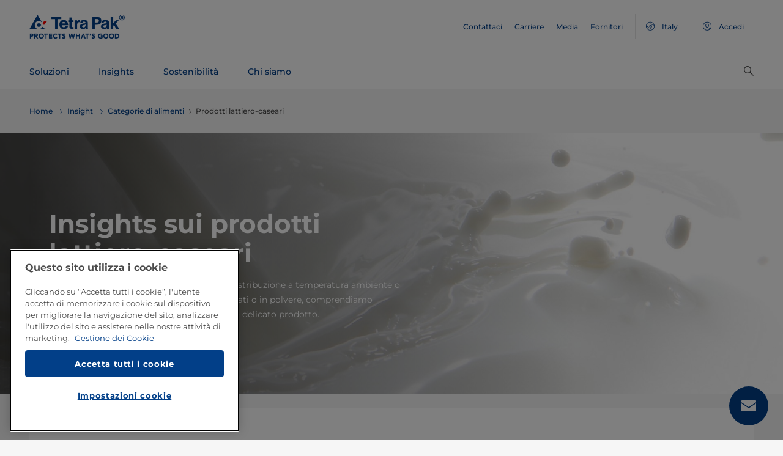

--- FILE ---
content_type: text/html;charset=utf-8
request_url: https://www.tetrapak.com/it-it/insights/food-categories/dairy
body_size: 21204
content:
<!DOCTYPE HTML>
<html lang="it">
    
    
    <head>

  <meta http-equiv="Content-Type" content="text/html; charset=utf-8"/>

  <!-- When Online help meta valaues always will NoIndex and NoFollow -->
  
  <!-- When Public Web meta valaues based on the page properties -->
  
    
  
  <title>
    Prodotti lattiero-caseari | Tetra Pak Italy 
  </title>
  <link rel="icon" type="image/png" href="/content/dam/tetrapak/publicweb/favicon.png"/>
  <script type="text/javascript">
    var digitalData = {
  "pageinfo": {
    "channel": "insights",
    "pageType": "public-web-landing-page-with-section-menu",
    "pageName": "pw:it:insights:food-categories:dairy",
    "siteSection1": "food-categories",
    "siteSection2": "dairy",
    "siteSection3": "",
    "siteSection4": "",
    "siteSection5": "",
    "siteCountry": "it",
    "siteLanguage": "it",
    "pageCategories": "Dairy,End-to-end solutions,UHT milk,Food,solutions",
    "siteName": "publicweb",
    "event": "content-load"
  },
  "error": {
    "errorcode": "",
    "errortype": ""
  }
};
  </script>

  <link rel="preload" href="/apps/settings/wcm/designs/commons/clientlibs/global.publish/fonts/montserrat-v25-latin-regular.woff2" as="font" type="font/woff2" crossorigin/>
  <link rel="preload" href="/apps/settings/wcm/designs/commons/clientlibs/global.publish/fonts/montserrat-v25-latin-500.woff2" as="font" type="font/woff2" crossorigin/>
  <link rel="preload" href="/apps/settings/wcm/designs/commons/clientlibs/global.publish/fonts/montserrat-v25-latin-700.woff2" as="font" type="font/woff2" crossorigin/>

  <meta name="keywords" content="soluzioni,Centrale del latte,Latte UHT,Alimenti,Soluzioni end-to-end"/>
  <meta name="description" content="Abbiamo tutto il necessario per aiutarti a dare al latte e agli altri prodotti lattiero-caseari le proprietà desiderate e necessarie per i diversi prodotti finiti.
"/>
  <meta name="template" content="public-web-landing-page-with-section-menu"/>
  <meta name="viewport" content="width=device-width, initial-scale=1, maximum-scale=1"/>
  <meta name="robots" content="index, follow"/>

  
  
  
  

  
  
    
      <link rel="canonical" href="https://www.tetrapak.com/it-it/insights/food-categories/dairy"/>
    
    
      
        <link rel="alternate" hreflang="en-eg" href="https://www.tetrapak.com/en-eg/insights/food-categories/dairy"/>
      
        <link rel="alternate" hreflang="en-za" href="https://www.tetrapak.com/en-za/insights/food-categories/dairy"/>
      
        <link rel="alternate" hreflang="zh-cn" href="https://www.tetrapak.com/zh-cn/insights/food-categories/dairy"/>
      
        <link rel="alternate" hreflang="tr-tr" href="https://www.tetrapak.com/tr-tr/insights/food-categories/dairy"/>
      
        <link rel="alternate" hreflang="sv-se" href="https://www.tetrapak.com/sv-se/insights/food-categories/dairy"/>
      
        <link rel="alternate" hreflang="ja-jp" href="https://www.tetrapak.com/ja-jp/insights/food-categories/dairy"/>
      
        <link rel="alternate" hreflang="fr-ch" href="https://www.tetrapak.com/fr-ch/insights/food-categories/dairy"/>
      
        <link rel="alternate" hreflang="en-ca" href="https://www.tetrapak.com/en-ca/insights/food-categories/dairy"/>
      
        <link rel="alternate" hreflang="fr-ca" href="https://www.tetrapak.com/fr-ca/insights/food-categories/dairy"/>
      
        <link rel="alternate" hreflang="fr-dz" href="https://www.tetrapak.com/maghreb/insights/food-categories/dairy"/>
      
        <link rel="alternate" hreflang="fr-ly" href="https://www.tetrapak.com/maghreb/insights/food-categories/dairy"/>
      
        <link rel="alternate" hreflang="fr-mr" href="https://www.tetrapak.com/maghreb/insights/food-categories/dairy"/>
      
        <link rel="alternate" hreflang="fr-ma" href="https://www.tetrapak.com/maghreb/insights/food-categories/dairy"/>
      
        <link rel="alternate" hreflang="fr-tn" href="https://www.tetrapak.com/maghreb/insights/food-categories/dairy"/>
      
        <link rel="alternate" hreflang="fr-fr" href="https://www.tetrapak.com/fr-fr/insights/food-categories/dairy"/>
      
        <link rel="alternate" hreflang="fr-be" href="https://www.tetrapak.com/fr-be/insights/food-categories/dairy"/>
      
        <link rel="alternate" hreflang="es" href="https://www.tetrapak.com/es-cac/insights/food-categories/dairy"/>
      
        <link rel="alternate" hreflang="es-ar" href="https://www.tetrapak.com/es-ar/insights/food-categories/dairy"/>
      
        <link rel="alternate" hreflang="es-ve" href="https://www.tetrapak.com/es-ve/insights/food-categories/dairy"/>
      
        <link rel="alternate" hreflang="es-es" href="https://www.tetrapak.com/es-es/insights/food-categories/dairy"/>
      
        <link rel="alternate" hreflang="es-pe" href="https://www.tetrapak.com/es-pe/insights/food-categories/dairy"/>
      
        <link rel="alternate" hreflang="es-py" href="https://www.tetrapak.com/es-py/insights/food-categories/dairy"/>
      
        <link rel="alternate" hreflang="es-mx" href="https://www.tetrapak.com/es-mx/insights/food-categories/dairy"/>
      
        <link rel="alternate" hreflang="es-ec" href="https://www.tetrapak.com/es-ec/insights/food-categories/dairy"/>
      
        <link rel="alternate" hreflang="es-co" href="https://www.tetrapak.com/es-co/insights/food-categories/dairy"/>
      
        <link rel="alternate" hreflang="es-cl" href="https://www.tetrapak.com/es-cl/insights/food-categories/dairy"/>
      
        <link rel="alternate" hreflang="de-de" href="https://www.tetrapak.com/de/insights/food-categories/dairy"/>
      
        <link rel="alternate" hreflang="de-at" href="https://www.tetrapak.com/de/insights/food-categories/dairy"/>
      
        <link rel="alternate" hreflang="de-ch" href="https://www.tetrapak.com/de/insights/food-categories/dairy"/>
      
        <link rel="alternate" hreflang="it-it" href="https://www.tetrapak.com/it-it/insights/food-categories/dairy"/>
      
        <link rel="alternate" hreflang="pt-br" href="https://www.tetrapak.com/pt-br/insights/food-categories/dairy"/>
      
        <link rel="alternate" hreflang="pt-pt" href="https://www.tetrapak.com/pt-pt/insights/food-categories/dairy"/>
      
        <link rel="alternate" hreflang="en-vn" href="https://www.tetrapak.com/en-vn/insights/food-categories/dairy"/>
      
        <link rel="alternate" hreflang="en-us" href="https://www.tetrapak.com/en-us/insights/food-categories/dairy"/>
      
        <link rel="alternate" hreflang="en-th" href="https://www.tetrapak.com/en-th/insights/food-categories/dairy"/>
      
        <link rel="alternate" hreflang="en-tw" href="https://www.tetrapak.com/en-tw/insights/food-categories/dairy"/>
      
        <link rel="alternate" hreflang="en-kr" href="https://www.tetrapak.com/en-kr/insights/food-categories/dairy"/>
      
        <link rel="alternate" hreflang="en-sk" href="https://www.tetrapak.com/en-sk/insights/food-categories/dairy"/>
      
        <link rel="alternate" hreflang="en-sg" href="https://www.tetrapak.com/en-sg/insights/food-categories/dairy"/>
      
        <link rel="alternate" hreflang="en-rs" href="https://www.tetrapak.com/en-rs/insights/food-categories/dairy"/>
      
        <link rel="alternate" hreflang="en-sa" href="https://www.tetrapak.com/en-sa/insights/food-categories/dairy"/>
      
        <link rel="alternate" hreflang="en-ro" href="https://www.tetrapak.com/en-ro/insights/food-categories/dairy"/>
      
        <link rel="alternate" hreflang="en-pl" href="https://www.tetrapak.com/en-pl/insights/food-categories/dairy"/>
      
        <link rel="alternate" hreflang="en-ph" href="https://www.tetrapak.com/en-ph/insights/food-categories/dairy"/>
      
        <link rel="alternate" hreflang="en-pk" href="https://www.tetrapak.com/en-pk/insights/food-categories/dairy"/>
      
        <link rel="alternate" hreflang="en-no" href="https://www.tetrapak.com/en-no/insights/food-categories/dairy"/>
      
        <link rel="alternate" hreflang="en-nl" href="https://www.tetrapak.com/en-nl/insights/food-categories/dairy"/>
      
        <link rel="alternate" hreflang="en-my" href="https://www.tetrapak.com/en-my/insights/food-categories/dairy"/>
      
        <link rel="alternate" hreflang="en-lv" href="https://www.tetrapak.com/en-lv/insights/food-categories/dairy"/>
      
        <link rel="alternate" hreflang="en-ie" href="https://www.tetrapak.com/en-ie/insights/food-categories/dairy"/>
      
        <link rel="alternate" hreflang="en-id" href="https://www.tetrapak.com/en-id/insights/food-categories/dairy"/>
      
        <link rel="alternate" hreflang="en-in" href="https://www.tetrapak.com/en-in/insights/food-categories/dairy"/>
      
        <link rel="alternate" hreflang="en-hu" href="https://www.tetrapak.com/en-hu/insights/food-categories/dairy"/>
      
        <link rel="alternate" hreflang="en-gr" href="https://www.tetrapak.com/en-gr/insights/food-categories/dairy"/>
      
        <link rel="alternate" hreflang="en-fi" href="https://www.tetrapak.com/en-fi/insights/food-categories/dairy"/>
      
        <link rel="alternate" hreflang="en-cz" href="https://www.tetrapak.com/en-cz/insights/food-categories/dairy"/>
      
        <link rel="alternate" hreflang="en-hr" href="https://www.tetrapak.com/en-hr/insights/food-categories/dairy"/>
      
        <link rel="alternate" hreflang="en-au" href="https://www.tetrapak.com/en-anz/insights/food-categories/dairy"/>
      
        <link rel="alternate" hreflang="en-nz" href="https://www.tetrapak.com/en-anz/insights/food-categories/dairy"/>
      
        <link rel="alternate" hreflang="en" href="https://www.tetrapak.com/insights/food-categories/dairy"/>
      
        <link rel="alternate" hreflang="en-gb" href="https://www.tetrapak.com/en-gb/insights/food-categories/dairy"/>
      
        <link rel="alternate" hreflang="en-ua" href="https://www.tetrapak.com/en-ua/insights/food-categories/dairy"/>
      
    
  
  

  <meta property="og:title" content="Prodotti lattiero-caseari"/>
  <meta property="og:description" content="Abbiamo tutto il necessario per aiutarti a dare al latte e agli altri prodotti lattiero-caseari le proprietà desiderate e necessarie per i diversi prodotti finiti.
"/>
  <meta property="og:type" content="website"/>
  <meta property="og:url" content="https://www.tetrapak.com/it-it/insights/food-categories/dairy"/>
  <meta name="twitter:description" content="Abbiamo tutto il necessario per aiutarti a dare al latte e agli altri prodotti lattiero-caseari le proprietà desiderate e necessarie per i diversi prodotti finiti.
"/>
  <meta name="twitter:title" content="Prodotti lattiero-caseari"/>
  <meta name="twitter:site" content="@tetrapak"/>
  <meta name="twitter:card" content="summary"/>

  
    <meta property="og:image" content="https://s7g10.scene7.com/is/image/tetrapak/pouring-milk-splash?wid=600&amp;hei=338&amp;fmt=jpg&amp;resMode=sharp2&amp;qlt=85,0&amp;op_usm=1.75,0.3,2,0"/>
    <meta name="twitter:image" content="https://s7g10.scene7.com/is/image/tetrapak/pouring-milk-splash?wid=600&amp;hei=338&amp;fmt=jpg&amp;resMode=sharp2&amp;qlt=85,0&amp;op_usm=1.75,0.3,2,0"/>
  
  
    <script>
      window.dataLayer = window.dataLayer || [];
      function gtag() { dataLayer.push(arguments); }
      gtag('js', new Date());
      gtag('consent', 'default', {
        'ad_storage': 'denied',
        'analytics_storage': 'denied',
        'ad_user_data': 'denied',
        'ad_personalization': 'denied',
        'personalization_storage': 'denied',
        'functionality_storage': 'denied',
        'security_storage': 'granted',
        'wait_for_update': 500
      });
    </script>
  
  <script src="https://cdn.cookielaw.org/scripttemplates/otSDKStub.js" data-document-language="true" type="text/javascript" charset="UTF-8" data-domain-script="268df474-520d-4ad7-8453-cd5ddcd602b9"></script>
  <script type="text/javascript">
    function OptanonWrapper() { }
  </script>

  
    <script src="https://assets.adobedtm.com/fb067398ac89/83d7169a6620/launch-EN0d78cb162d36485d830065378e34eaa9.min.js" async></script>
  

  
  
  

  
    
    
<link rel="stylesheet" href="/apps/settings/wcm/designs/publicweb/clientlibs/vendor.publish.min.5ad91c1f40be17ed48f63392bcd37141.css" type="text/css">



    
    



    
    
<link rel="stylesheet" href="/etc.clientlibs/tetrapak-core/clientlibs/clientlib-dependencies.min.5e7e8ed4f0ce288c6d8df635e1ddd115.css" type="text/css">
<link rel="stylesheet" href="/etc.clientlibs/tetrapak-core/clientlibs/clientlib-site.min.24dfa6985cc529ad854f787aa1a0591d.css" type="text/css">



    
    
<link rel="stylesheet" href="/apps/settings/wcm/designs/publicweb/clientlibs/default.en.publish.min.840f269418874daa620eccccf94d0ad7.css" type="text/css">



   
    
<link rel="stylesheet" href="/apps/settings/wcm/designs/commons/clientlibs/pw.icons.publish.min.ec3c242f96a1af5a2745a2cd0be102ce.css" type="text/css">



    
    




  
    
    

    

    
    
    

  
</head>
    <body>
        <div>
  
    <header class="tp-pw-headerv2 js-tp-pw-headerv2 font-fixing " data-module="Headerv2">
        <div class="tp-pw-headerv2__backdrop hidden"></div>
        <nav class="tp-pw-headerv2__container">
            <div class="tp-container main-navigation__skip-nav-link-container">
                <a class="main-navigation__skip-nav-link skip-link skip-link-focusable
                    tpatom-link tpatom-link--primary js-skip-to-content" href="#skip-main-content-anchor" id="skip-nav-anchor" tabindex="0" data-lid="skip-to-content" data-link-name="Salta al contenuto principale">
                    <div class="main-navigation__skip-nav-link" target="_self" tabindex="-1">
                        <span>Salta al contenuto principale</span>
                    </div>
                </a>
            </div>
            <div class="tp-pw-headerv2-first-row">
                <div class="tp-container first-row-nav">
                    <div class="tp-pw-headerv2-logo">
                        <a class="js-pw-headerv2-logo__link" href="https://www.tetrapak.com/it-it">
                            
                            <img src="/content/dam/tetrapak/publicweb/logo/en/tetra-pak-two-liner.png" alt="Globale Italia"/>
                        </a>
                    </div>
                    <div class="tp-pw-headerv2-secondary-navigation tp-pw-header-menu-analytics">
                        
                            <a href="https://www.tetrapak.com/it-it/contact-us" target="_self">
                                Contattaci
                            </a>
                        
                            <a href="https://www.tetrapak.com/it-it/about-tetra-pak/careers" target="_self">
                                Carriere
                            </a>
                        
                            <a href="https://www.tetrapak.com/it-it/about-tetra-pak/news-and-events/newsroom" target="_self">
                                Media
                            </a>
                        
                            <a href="https://www.tetrapak.com/it-it/suppliers" target="_self">
                                Fornitori
                            </a>
                        
                        
                            
                                <a class="tp-pw-headerv2-market-selector js-header__selected-lang-pw" data-language="Italiano" data-link-section="Header Navigation" data-link-name="market locator " href="#">
                                    <span>
                                        <i auto_locator="countrySelectorIcon" class="icon-Globe_hallow-pw"></i> <span class="tp-pw-headerv2-market-selector__text">Italy</span>
                                        <span class="tp-pw-headerv2-market-selector__text"></span>
                                    </span>
                                </a>
                            
                        
                        
                            <a class="tp-pw-headerv2-login-selector" target="_self" href="https://www.tetrapak.com/it-it/my-tetra-pak" data-link-section="Header Navigation" data-link-name="login_My tetrapak">
                                <span>
                                    <i class="icon-Avatar"></i>
                                    <span class="tp-pw-headerv2-login-selector__text">Accedi</span>
                                </span>
                            </a>
                        
                    </div>
                    <div class="tp-pw-headerv2-mobile-secondary-navigation">
                        <div class="tp-pw-headerv2-search-wrapper">
                            
                                <button type="button" class="tp-pw-headerv2-search-box-toggle icon-Search_v3-pw" data-link-section="Header Navigation" data-link-name="Internal Search icon" aria-controls="searchbarWrapper" aria-label="Cerca" aria-expanded="false">
                                </button>
                            
                        </div>
                        <button type="button" class="submenu-mobile-icon submenu-mobile-hamburger-icon js-submenu-mobile-icon icon-Burgerv3_pw" aria-label="Menu principale" aria-expanded="false">
                        </button>

                    </div>
                </div>
            </div>
            <div class="tp-pw-headerv2-second-row tp-container">
                <div class="tp-pw-headerv2-main-navigation">
                    
                        <a class="js-tp-pw-headerv2-main-navigation-link js-megamenulink-0" data-megamenu-target="tp-pw-heaverv2_main-navs--subnavs0" target="_blank" id="tp-pw-headerv2_main-nav--0" aria-controls="tp-pw-heaverv2_main-navs--subnavs0" role="tab" aria-expanded="false" tabindex="0">
                            Soluzioni
                        </a>
                    
                        <a class="js-tp-pw-headerv2-main-navigation-link js-megamenulink-1" data-megamenu-target="tp-pw-heaverv2_main-navs--subnavs1" target="_blank" id="tp-pw-headerv2_main-nav--1" aria-controls="tp-pw-heaverv2_main-navs--subnavs1" role="tab" aria-expanded="false" tabindex="0">
                            Insights
                        </a>
                    
                        <a class="js-tp-pw-headerv2-main-navigation-link js-megamenulink-2" data-megamenu-target="tp-pw-heaverv2_main-navs--subnavs2" target="_blank" id="tp-pw-headerv2_main-nav--2" aria-controls="tp-pw-heaverv2_main-navs--subnavs2" role="tab" aria-expanded="false" tabindex="0">
                            Sostenibilità
                        </a>
                    
                        <a class="js-tp-pw-headerv2-main-navigation-link js-megamenulink-3" data-megamenu-target="tp-pw-heaverv2_main-navs--subnavs3" target="_blank" id="tp-pw-headerv2_main-nav--3" aria-controls="tp-pw-heaverv2_main-navs--subnavs3" role="tab" aria-expanded="false" tabindex="0">
                            Chi siamo
                        </a>
                    
                    <div class="tp-pw-headerv2-submenu-wrapper">
                        <i class="js-submenu-icon icon-Overflow_pw"></i>
                        <div class="tp-pw-headerv2-submenu">
                        </div>
                    </div>
                </div>
                <div class="tp-pw-headerv2-search-wrapper">
                    
                        <button type="button" class="tp-pw-headerv2-search-box-toggle icon-Search_v3-pw" data-link-section="Header Navigation" data-link-name="Internal Search icon" aria-controls="searchbarWrapper" aria-label="Cerca" aria-expanded="false">
                        </button>
                    
                </div>
            </div>
            <div class="tp-container main-navigation__skip-nav-link-container">
                <div id="main-navigation__skip-nav-target-container">
                    <a class="main-navigation__skip-nav-link  skip-link skip-link-focusable tpatom-link tpatom-link--primary js-skip-to-nav" href="#skip-nav-anchor" id="skip-main-content-anchor" tabindex="0" data-lid="skip-to-main-navigation" data-link-name="Salta alla navigazione">
                        <div class="main-navigation__skip-nav-link" target="_self" tabindex="-1" data-fe-id="Button">
                            <span>
                                <span>
                                    Salta alla navigazione
                                </span>
                            </span>
                        </div>
                    </a>
                </div>
            </div>
        </nav>
        <div class="tp-pw-headerv2-mobile-secondary-navigation-menu">
            <div class="primary-link-container">
                
                    <div class="tp-pw-anchor-container-primary">
                        <a target="_blank" class="js-megamenulink-0 js-click-menu-link justify-content-between primary-link">
                            <span>Soluzioni</span>
                            <i class="icon-Arrow_Right_pw"></i>
                        </a>
                    </div>
                
                    <div class="tp-pw-anchor-container-primary">
                        <a target="_blank" class="js-megamenulink-1 js-click-menu-link justify-content-between primary-link">
                            <span>Insights</span>
                            <i class="icon-Arrow_Right_pw"></i>
                        </a>
                    </div>
                
                    <div class="tp-pw-anchor-container-primary">
                        <a target="_blank" class="js-megamenulink-2 js-click-menu-link justify-content-between primary-link">
                            <span>Sostenibilità</span>
                            <i class="icon-Arrow_Right_pw"></i>
                        </a>
                    </div>
                
                    <div class="tp-pw-anchor-container-primary">
                        <a target="_blank" class="js-megamenulink-3 js-click-menu-link justify-content-between primary-link">
                            <span>Chi siamo</span>
                            <i class="icon-Arrow_Right_pw"></i>
                        </a>
                    </div>
                
            </div>
            <div class="secondary-link-container">
                
                    <div class="tp-pw-anchor-container-secondary tp-pw-header-menu-analytics">
                        <a href="https://www.tetrapak.com/it-it/contact-us" target="_self" class="secondary-link">
                            Contattaci
                        </a>
                    </div>
                
                    <div class="tp-pw-anchor-container-secondary tp-pw-header-menu-analytics">
                        <a href="https://www.tetrapak.com/it-it/about-tetra-pak/careers" target="_self" class="secondary-link">
                            Carriere
                        </a>
                    </div>
                
                    <div class="tp-pw-anchor-container-secondary tp-pw-header-menu-analytics">
                        <a href="https://www.tetrapak.com/it-it/about-tetra-pak/news-and-events/newsroom" target="_self" class="secondary-link">
                            Media
                        </a>
                    </div>
                
                    <div class="tp-pw-anchor-container-secondary tp-pw-header-menu-analytics">
                        <a href="https://www.tetrapak.com/it-it/suppliers" target="_self" class="secondary-link">
                            Fornitori
                        </a>
                    </div>
                
            </div>
            
                
                    <div class="tp-pw-headerv2-selector-container">
                        <a class="tp-pw-headerv2-market-selector js-header__selected-lang-pw" data-language="Italiano" data-link-section="Header Navigation" data-link-name="market locator" href="#">
                            <span>
                                <i auto_locator="countrySelectorIcon" class="icon-Globe_hallow-pw"></i>Italy
                                
                            </span>
                        </a>
                    </div>
                
            
            
                <div class="tp-pw-headerv2-selector-container tp-pw-header-menu-analytics">
                    <a class="tp-pw-headerv2-login-selector" target="_self" href="https://www.tetrapak.com/it-it/my-tetra-pak" data-link-section="Header Navigation" data-link-name="login_My tetrapak">
                        <span>
                            <i class="icon-Avatar"></i>Accedi
                        </span>
                    </a>
                </div>
            
        </div>
    </header>

    <!-- Desktop Navigation | old code -->
    <div class="tp-pw-headerv2_main--navigation">
        
            
                <div class="tp-pw-headerv2-megamenu js-megemenu-click js-megamenu-0 hidden" id="tp-pw-heaverv2_main-navs--subnavs0" aria-labelledby="tp-pw-headerv2_main-nav--0" tabindex="0" role="tabpanel"><div class="xfpage page basicpage">



<div class="aem-Grid aem-Grid--12 aem-Grid--default--12 ">
    
    <div class="responsivegrid aem-GridColumn aem-GridColumn--default--12">


<div class="aem-Grid aem-Grid--12 aem-Grid--default--12 ">
    
    <div class="megamenuconfigv2 aem-GridColumn aem-GridColumn--default--12">
    <div data-module="MegaMenuConfigV2" class="tp-pw-megamenuconfigv2" data-model-json-path="/content/experience-fragments/publicweb/it/Solutions/master1/jcr:content/root/responsivegrid/megamenuconfigv2.mobilemegamenu.it.json">
        <div>
    <div data-module="MegaMenuColumn" class="tp-pw-megamenucolumn white-bg">
        
            <div class="tp-pw-megamenucolumn__item--heading_copy">
                


    <div data-module="MegaMenuHeading" class="tp-pw-megamenuheading">
        
            <a class="tp-pw-megamenu__analytics" href="https://www.tetrapak.com/it-it/solutions">
                <h2>Soluzioni</h2>
            </a>
        
        
    </div>


            </div>
        
            <div class="tp-pw-megamenucolumn__item--subheading_copy">
                


    <div data-module="MegaMenuSubheading" class="tp-pw-megamenusubheading">
        
            <a class="tp-pw-megamenu__analytics" href="https://www.tetrapak.com/it-it/solutions/categories">
                <h3>Categorie</h3>
                <i class="icon-Chevron_Right_pw tp_icon"></i>
            </a>
        
        
    </div>


            </div>
        
            <div class="tp-pw-megamenucolumn__item--navigationlinks_copy">
                


    <div data-module="MegaMenuNavigationLinks" class="tp-pw-megamenunavigationlinks">
        
            <div class="tp-pw-megamenunavigationlinks__item">
                <a class="tp-pw-megamenu__analytics" data-link-name="Prodotti lattiero-caseari" href="https://www.tetrapak.com/it-it/solutions/categories/dairy">
                <i class="icon-Dairy_cow_pw"></i>

                 <span class="tp-pw-megamenunavigationlinks__item--text">   Prodotti lattiero-caseari</span>
                </a>
                 
            </div>
        
            <div class="tp-pw-megamenunavigationlinks__item">
                <a class="tp-pw-megamenu__analytics" data-link-name="Formaggio" href="https://www.tetrapak.com/it-it/solutions/categories/cheese-whey">
                <i class="icon-Cheese_icon_pw"></i>

                 <span class="tp-pw-megamenunavigationlinks__item--text">   Formaggio</span>
                </a>
                 
            </div>
        
            <div class="tp-pw-megamenunavigationlinks__item">
                <a class="tp-pw-megamenu__analytics" data-link-name="Alimenti" href="https://www.tetrapak.com/it-it/solutions/categories/food">
                <i class="icon-Food_icon_pw"></i>

                 <span class="tp-pw-megamenunavigationlinks__item--text">   Alimenti</span>
                </a>
                 
            </div>
        
            <div class="tp-pw-megamenunavigationlinks__item">
                <a class="tp-pw-megamenu__analytics" data-link-name="Succhi e bevande	" href="https://www.tetrapak.com/it-it/solutions/categories/juice-nectar-and-still-drinks">
                <i class="icon-Beverages_icon_pw"></i>

                 <span class="tp-pw-megamenunavigationlinks__item--text">   Succhi e bevande	</span>
                </a>
                 
            </div>
        
            <div class="tp-pw-megamenunavigationlinks__item">
                <a class="tp-pw-megamenu__analytics" data-link-name="Prodotti a base vegetale" href="https://www.tetrapak.com/it-it/solutions/categories/plant-based">
                <i class="icon-Plant_pw"></i>

                 <span class="tp-pw-megamenunavigationlinks__item--text">   Prodotti a base vegetale</span>
                </a>
                 
            </div>
        
            <div class="tp-pw-megamenunavigationlinks__item">
                <a class="tp-pw-megamenu__analytics" data-link-name="Polvere" href="https://www.tetrapak.com/it-it/solutions/categories/powder">
                <i class="icon-Powder_pw"></i>

                 <span class="tp-pw-megamenunavigationlinks__item--text">   Polvere</span>
                </a>
                 
            </div>
        
            <div class="tp-pw-megamenunavigationlinks__item">
                <a class="tp-pw-megamenu__analytics" data-link-name="Gelato" href="https://www.tetrapak.com/it-it/solutions/categories/ice-cream">
                <i class="icon-Icecream_icon_pw"></i>

                 <span class="tp-pw-megamenunavigationlinks__item--text">   Gelato</span>
                </a>
                 
            </div>
        
            <div class="tp-pw-megamenunavigationlinks__item">
                <a class="tp-pw-megamenu__analytics" data-link-name="Nuovi Alimenti" href="https://www.tetrapak.com/it-it/solutions/categories/new-food">
                <i class="icon-Food_icon_pw"></i>

                 <span class="tp-pw-megamenunavigationlinks__item--text">   Nuovi Alimenti</span>
                </a>
                 
            </div>
        
            <div class="tp-pw-megamenunavigationlinks__item">
                <a class="tp-pw-megamenu__analytics" data-link-name="Altre bevande" href="https://www.tetrapak.com/it-it/solutions/categories/other-beverages">
                <i class="icon-Beverages_icon_pw"></i>

                 <span class="tp-pw-megamenunavigationlinks__item--text">   Altre bevande</span>
                </a>
                 
            </div>
        
            <div class="tp-pw-megamenunavigationlinks__item">
                <a class="tp-pw-megamenu__analytics" data-link-name="Integratori alimentari e nutrizione" href="https://www.tetrapak.com/it-it/solutions/categories/food-supplement-and-nutrition">
                <i class="icon-Food_suplement_pw"></i>

                 <span class="tp-pw-megamenunavigationlinks__item--text">   Integratori alimentari e nutrizione</span>
                </a>
                 
            </div>
        
    </div>

            </div>
        
        
    </div>

</div>
        <div>
    <div data-module="MegaMenuColumn" class="tp-pw-megamenucolumn grey-bg">
        
            <div class="tp-pw-megamenucolumn__item--subheading_copy_copy">
                


    <div data-module="MegaMenuSubheading" class="tp-pw-megamenusubheading">
        
            <a class="tp-pw-megamenu__analytics" href="https://www.tetrapak.com/it-it/solutions/packaging">
                <h3>Lavorazione</h3>
                <i class="icon-Chevron_Right_pw tp_icon"></i>
            </a>
        
        
    </div>


            </div>
        
            <div class="tp-pw-megamenucolumn__item--navigationlinks_copy">
                


    <div data-module="MegaMenuNavigationLinks" class="tp-pw-megamenunavigationlinks">
        
            <div class="tp-pw-megamenunavigationlinks__item">
                <a class="tp-pw-megamenu__analytics" data-link-name="Confezioni" href="https://www.tetrapak.com/it-it/solutions/packaging/packages">
                

                 <span class="tp-pw-megamenunavigationlinks__item--text">   Confezioni</span>
                </a>
                 
            </div>
        
            <div class="tp-pw-megamenunavigationlinks__item">
                <a class="tp-pw-megamenu__analytics" data-link-name="Materiale di confezionamento" href="https://www.tetrapak.com/it-it/solutions/packaging/packaging-material">
                

                 <span class="tp-pw-megamenunavigationlinks__item--text">   Materiale di confezionamento</span>
                </a>
                 
            </div>
        
            <div class="tp-pw-megamenunavigationlinks__item">
                <a class="tp-pw-megamenu__analytics" data-link-name="Aperture" href="https://www.tetrapak.com/it-it/solutions/packaging/openings-and-closures">
                

                 <span class="tp-pw-megamenunavigationlinks__item--text">   Aperture</span>
                </a>
                 
            </div>
        
            <div class="tp-pw-megamenunavigationlinks__item">
                <a class="tp-pw-megamenu__analytics" data-link-name="Differenziazione" href="https://www.tetrapak.com/it-it/solutions/packaging/differentiate">
                

                 <span class="tp-pw-megamenunavigationlinks__item--text">   Differenziazione</span>
                </a>
                 
            </div>
        
    </div>

            </div>
        
            <div class="tp-pw-megamenucolumn__item--description_copy">
                
 
 
    <div data-module="MegaMenuDescription" class="tp-pw-megamenudescription">
        
    </div>

 
            </div>
        
            <div class="tp-pw-megamenucolumn__item--subheading_copy_copy_635788676">
                


    <div data-module="MegaMenuSubheading" class="tp-pw-megamenusubheading">
        
            <a class="tp-pw-megamenu__analytics" href="https://www.tetrapak.com/it-it/solutions/product-innovation">
                <h3>Innovazione di prodotto</h3>
                <i class="icon-Chevron_Right_pw tp_icon"></i>
            </a>
        
        
    </div>


            </div>
        
            <div class="tp-pw-megamenucolumn__item--navigationlinks_copy_1607888153">
                


    <div data-module="MegaMenuNavigationLinks" class="tp-pw-megamenunavigationlinks">
        
            <div class="tp-pw-megamenunavigationlinks__item">
                <a class="tp-pw-megamenu__analytics" data-link-name="Dall&#39;idea al mercato" href="https://www.tetrapak.com/it-it/solutions/product-innovation/from-idea-to-market">
                

                 <span class="tp-pw-megamenunavigationlinks__item--text">   Dall&#39;idea al mercato</span>
                </a>
                 
            </div>
        
            <div class="tp-pw-megamenunavigationlinks__item">
                <a class="tp-pw-megamenu__analytics" data-link-name="Centri di sviluppo prodotto" href="https://www.tetrapak.com/it-it/solutions/product-innovation/product-development-centres">
                

                 <span class="tp-pw-megamenunavigationlinks__item--text">   Centri di sviluppo prodotto</span>
                </a>
                 
            </div>
        
            <div class="tp-pw-megamenunavigationlinks__item">
                <a class="tp-pw-megamenu__analytics" data-link-name="Centro di sviluppo alimentare" href="https://www.tetrapak.com/it-it/solutions/product-innovation/food-development-centres">
                

                 <span class="tp-pw-megamenunavigationlinks__item--text">   Centro di sviluppo alimentare</span>
                </a>
                 
            </div>
        
    </div>

            </div>
        
        
    </div>

</div>
        
        
            <div>
    <div data-module="MegaMenuColumn" class="tp-pw-megamenucolumn grey-bg">
        
            <div class="tp-pw-megamenucolumn__item--subheading_copy_copy">
                


    <div data-module="MegaMenuSubheading" class="tp-pw-megamenusubheading">
        
            <a class="tp-pw-megamenu__analytics" href="https://www.tetrapak.com/it-it/solutions/integrated-solutions-equipment">
                <h3>Soluzioni integrate ed attrezzature</h3>
                <i class="icon-Chevron_Right_pw tp_icon"></i>
            </a>
        
        
    </div>


            </div>
        
            <div class="tp-pw-megamenucolumn__item--navigationlinks_copy">
                


    <div data-module="MegaMenuNavigationLinks" class="tp-pw-megamenunavigationlinks">
        
            <div class="tp-pw-megamenunavigationlinks__item">
                <a class="tp-pw-megamenu__analytics" data-link-name="Sviluppo di impianti produttivi" href="https://www.tetrapak.com/it-it/solutions/integrated-solutions-equipment/design-and-build-plants">
                

                 <span class="tp-pw-megamenunavigationlinks__item--text">   Sviluppo di impianti produttivi</span>
                </a>
                 
            </div>
        
            <div class="tp-pw-megamenunavigationlinks__item">
                <a class="tp-pw-megamenu__analytics" data-link-name="Apparecchiature per il trattamento alimentare" href="https://www.tetrapak.com/it-it/solutions/integrated-solutions-equipment/processing-equipment">
                

                 <span class="tp-pw-megamenunavigationlinks__item--text">   Apparecchiature per il trattamento alimentare</span>
                </a>
                 
            </div>
        
            <div class="tp-pw-megamenunavigationlinks__item">
                <a class="tp-pw-megamenu__analytics" data-link-name="Macchine riempitrici" href="https://www.tetrapak.com/it-it/solutions/integrated-solutions-equipment/filling-machines">
                

                 <span class="tp-pw-megamenunavigationlinks__item--text">   Macchine riempitrici</span>
                </a>
                 
            </div>
        
            <div class="tp-pw-megamenunavigationlinks__item">
                <a class="tp-pw-megamenu__analytics" data-link-name="Apparecchiatura a valle" href="https://www.tetrapak.com/it-it/solutions/integrated-solutions-equipment/downstream-equipment">
                

                 <span class="tp-pw-megamenunavigationlinks__item--text">   Apparecchiatura a valle</span>
                </a>
                 
            </div>
        
            <div class="tp-pw-megamenunavigationlinks__item">
                <a class="tp-pw-megamenu__analytics" data-link-name="Linee integrate" href="https://www.tetrapak.com/it-it/solutions/integrated-solutions-equipment/integrated-lines">
                

                 <span class="tp-pw-megamenunavigationlinks__item--text">   Linee integrate</span>
                </a>
                 
            </div>
        
            <div class="tp-pw-megamenunavigationlinks__item">
                <a class="tp-pw-megamenu__analytics" data-link-name="Soluzioni sostenibili in fabbrica" href="https://www.tetrapak.com/it-it/solutions/integrated-solutions-equipment/factory-sustainable-solutions">
                

                 <span class="tp-pw-megamenunavigationlinks__item--text">   Soluzioni sostenibili in fabbrica</span>
                </a>
                 
            </div>
        
    </div>

            </div>
        
            <div class="tp-pw-megamenucolumn__item--description_copy">
                
 
 
    <div data-module="MegaMenuDescription" class="tp-pw-megamenudescription">
        
    </div>

 
            </div>
        
            <div class="tp-pw-megamenucolumn__item--subheading_copy_copy_480841828">
                


    <div data-module="MegaMenuSubheading" class="tp-pw-megamenusubheading">
        
            <a class="tp-pw-megamenu__analytics" href="https://www.tetrapak.com/it-it/solutions/automation">
                <h3>Automazione e digitalizzazione</h3>
                <i class="icon-Chevron_Right_pw tp_icon"></i>
            </a>
        
        
    </div>


            </div>
        
            <div class="tp-pw-megamenucolumn__item--navigationlinks_copy_262119112">
                


    <div data-module="MegaMenuNavigationLinks" class="tp-pw-megamenunavigationlinks">
        
            <div class="tp-pw-megamenunavigationlinks__item">
                <a class="tp-pw-megamenu__analytics" data-link-name="Tetra Pak Factory OS" href="https://www.tetrapak.com/it-it/solutions/automation/tetra-pak-factory-os">
                

                 <span class="tp-pw-megamenunavigationlinks__item--text">   Tetra Pak Factory OS</span>
                </a>
                 
            </div>
        
            <div class="tp-pw-megamenunavigationlinks__item">
                <a class="tp-pw-megamenu__analytics" data-link-name="Packaging connesso" href="https://www.tetrapak.com/it-it/solutions/automation/connected-package">
                

                 <span class="tp-pw-megamenunavigationlinks__item--text">   Packaging connesso</span>
                </a>
                 
            </div>
        
    </div>

            </div>
        
        
    </div>

</div>
            <div>
    <div data-module="MegaMenuColumn" class="tp-pw-megamenucolumn grey-bg">
        
            <div class="tp-pw-megamenucolumn__item--subheading_copy_copy">
                


    <div data-module="MegaMenuSubheading" class="tp-pw-megamenusubheading">
        
            <a class="tp-pw-megamenu__analytics" href="https://www.tetrapak.com/it-it/solutions/services">
                <h3>Servizi</h3>
                <i class="icon-Chevron_Right_pw tp_icon"></i>
            </a>
        
        
    </div>


            </div>
        
            <div class="tp-pw-megamenucolumn__item--navigationlinks_copy">
                


    <div data-module="MegaMenuNavigationLinks" class="tp-pw-megamenunavigationlinks">
        
            <div class="tp-pw-megamenunavigationlinks__item">
                <a class="tp-pw-megamenu__analytics" data-link-name="Offerte di servizi" href="https://www.tetrapak.com/it-it/solutions/services/service-offerings">
                

                 <span class="tp-pw-megamenunavigationlinks__item--text">   Offerte di servizi</span>
                </a>
                 
            </div>
        
            <div class="tp-pw-megamenunavigationlinks__item">
                <a class="tp-pw-megamenu__analytics" data-link-name="Contratti di assistenza" href="https://www.tetrapak.com/it-it/solutions/services/services-agreements">
                

                 <span class="tp-pw-megamenunavigationlinks__item--text">   Contratti di assistenza</span>
                </a>
                 
            </div>
        
    </div>

            </div>
        
            <div class="tp-pw-megamenucolumn__item--description_copy_cop">
                
 
 
    <div data-module="MegaMenuDescription" class="tp-pw-megamenudescription">
        
    </div>

 
            </div>
        
            <div class="tp-pw-megamenucolumn__item--subheading_copy_copy_1119476163">
                


    <div data-module="MegaMenuSubheading" class="tp-pw-megamenusubheading">
        
            <a class="tp-pw-megamenu__analytics" href="https://www.tetrapak.com/it-it/solutions/rethinkingresources">
                <h3>Ripensare le risorse</h3>
                <i class="icon-Chevron_Right_pw tp_icon"></i>
            </a>
        
        
    </div>


            </div>
        
            <div class="tp-pw-megamenucolumn__item--navigationlinks_copy_1358517975">
                


    <div data-module="MegaMenuNavigationLinks" class="tp-pw-megamenunavigationlinks">
        
            <div class="tp-pw-megamenunavigationlinks__item">
                <a class="tp-pw-megamenu__analytics" data-link-name="Energia" href="https://www.tetrapak.com/it-it/solutions/rethinkingresources/energy">
                

                 <span class="tp-pw-megamenunavigationlinks__item--text">   Energia</span>
                </a>
                 
            </div>
        
            <div class="tp-pw-megamenunavigationlinks__item">
                <a class="tp-pw-megamenu__analytics" data-link-name="Acqua" href="https://www.tetrapak.com/it-it/solutions/rethinkingresources/water">
                

                 <span class="tp-pw-megamenunavigationlinks__item--text">   Acqua</span>
                </a>
                 
            </div>
        
            <div class="tp-pw-megamenunavigationlinks__item">
                <a class="tp-pw-megamenu__analytics" data-link-name="Spreco" href="https://www.tetrapak.com/it-it/solutions/rethinkingresources/waste">
                

                 <span class="tp-pw-megamenunavigationlinks__item--text">   Spreco</span>
                </a>
                 
            </div>
        
    </div>

            </div>
        
        
    </div>

</div>
        
    </div>

</div>

    
</div>
</div>

    
</div>
</div>
</div>
            
            
        
            
                <div class="tp-pw-headerv2-megamenu js-megemenu-click js-megamenu-1 hidden" id="tp-pw-heaverv2_main-navs--subnavs1" aria-labelledby="tp-pw-headerv2_main-nav--1" tabindex="0" role="tabpanel"><div class="xfpage page basicpage">



<div class="aem-Grid aem-Grid--12 aem-Grid--default--12 ">
    
    <div class="responsivegrid aem-GridColumn aem-GridColumn--default--12">


<div class="aem-Grid aem-Grid--12 aem-Grid--default--12 ">
    
    <div class="megamenuconfigv2 aem-GridColumn aem-GridColumn--default--12">
    <div data-module="MegaMenuConfigV2" class="tp-pw-megamenuconfigv2" data-model-json-path="/content/experience-fragments/publicweb/it/Insights/master/jcr:content/root/responsivegrid/megamenuconfigv2.mobilemegamenu.it.json">
        <div>
    <div data-module="MegaMenuColumn" class="tp-pw-megamenucolumn white-bg">
        
            <div class="tp-pw-megamenucolumn__item--heading">
                


    <div data-module="MegaMenuHeading" class="tp-pw-megamenuheading">
        
            <a class="tp-pw-megamenu__analytics" href="https://www.tetrapak.com/it-it/insights">
                <h2>Insights</h2>
            </a>
        
        
    </div>


            </div>
        
            <div class="tp-pw-megamenucolumn__item--subheading_copy">
                


    <div data-module="MegaMenuSubheading" class="tp-pw-megamenusubheading">
        
            <a class="tp-pw-megamenu__analytics" href="https://www.tetrapak.com/it-it/insights/food-categories">
                <h3>Categorie di alimenti</h3>
                <i class="icon-Chevron_Right_pw tp_icon"></i>
            </a>
        
        
    </div>


            </div>
        
            <div class="tp-pw-megamenucolumn__item--navigationlinks">
                


    <div data-module="MegaMenuNavigationLinks" class="tp-pw-megamenunavigationlinks">
        
            <div class="tp-pw-megamenunavigationlinks__item">
                <a class="tp-pw-megamenu__analytics" data-link-name="Prodotti lattiero-caseari" href="https://www.tetrapak.com/it-it/insights/food-categories/dairy">
                <i class="icon-Dairy_cow_pw"></i>

                 <span class="tp-pw-megamenunavigationlinks__item--text">   Prodotti lattiero-caseari</span>
                </a>
                 
            </div>
        
            <div class="tp-pw-megamenunavigationlinks__item">
                <a class="tp-pw-megamenu__analytics" data-link-name="Formaggio" href="https://www.tetrapak.com/it-it/insights/food-categories/cheese">
                <i class="icon-Cheese_icon_pw"></i>

                 <span class="tp-pw-megamenunavigationlinks__item--text">   Formaggio</span>
                </a>
                 
            </div>
        
            <div class="tp-pw-megamenunavigationlinks__item">
                <a class="tp-pw-megamenu__analytics" data-link-name="Alimenti" href="https://www.tetrapak.com/it-it/insights/food-categories/food">
                <i class="icon-Food_icon_pw"></i>

                 <span class="tp-pw-megamenunavigationlinks__item--text">   Alimenti</span>
                </a>
                 
            </div>
        
            <div class="tp-pw-megamenunavigationlinks__item">
                <a class="tp-pw-megamenu__analytics" data-link-name="Succhi e bevande" href="https://www.tetrapak.com/it-it/insights/food-categories/juice-and-drinks">
                <i class="icon-Beverages_icon_pw"></i>

                 <span class="tp-pw-megamenunavigationlinks__item--text">   Succhi e bevande</span>
                </a>
                 
            </div>
        
            <div class="tp-pw-megamenunavigationlinks__item">
                <a class="tp-pw-megamenu__analytics" data-link-name="Prodotti a base vegetale" href="https://www.tetrapak.com/it-it/insights/food-categories/plant-based-products">
                <i class="icon-Plant_pw"></i>

                 <span class="tp-pw-megamenunavigationlinks__item--text">   Prodotti a base vegetale</span>
                </a>
                 
            </div>
        
            <div class="tp-pw-megamenunavigationlinks__item">
                <a class="tp-pw-megamenu__analytics" data-link-name="Siero del latte in polvere" href="https://www.tetrapak.com/it-it/insights/food-categories/whey-powder">
                <i class="icon-Powder_pw"></i>

                 <span class="tp-pw-megamenunavigationlinks__item--text">   Siero del latte in polvere</span>
                </a>
                 
            </div>
        
            <div class="tp-pw-megamenunavigationlinks__item">
                <a class="tp-pw-megamenu__analytics" data-link-name="Gelato" href="https://www.tetrapak.com/it-it/insights/food-categories/ice-cream">
                <i class="icon-Icecream_icon_pw"></i>

                 <span class="tp-pw-megamenunavigationlinks__item--text">   Gelato</span>
                </a>
                 
            </div>
        
    </div>

            </div>
        
        
    </div>

</div>
        <div>
    <div data-module="MegaMenuColumn" class="tp-pw-megamenucolumn grey-bg">
        
            <div class="tp-pw-megamenucolumn__item--subheading">
                


    <div data-module="MegaMenuSubheading" class="tp-pw-megamenusubheading">
        
            <a class="tp-pw-megamenu__analytics" href="https://www.tetrapak.com/it-it/insights">
                <h3>Aree chiave</h3>
                <i class="icon-Chevron_Right_pw tp_icon"></i>
            </a>
        
        
    </div>


            </div>
        
            <div class="tp-pw-megamenucolumn__item--navigationlinks">
                


    <div data-module="MegaMenuNavigationLinks" class="tp-pw-megamenunavigationlinks">
        
            <div class="tp-pw-megamenunavigationlinks__item">
                <a class="tp-pw-megamenu__analytics" data-link-name="Lavorazione" href="https://www.tetrapak.com/it-it/insights/business-areas/processing-insights">
                

                 <span class="tp-pw-megamenunavigationlinks__item--text">   Lavorazione</span>
                </a>
                 
            </div>
        
            <div class="tp-pw-megamenunavigationlinks__item">
                <a class="tp-pw-megamenu__analytics" data-link-name="Confezionamento" href="https://www.tetrapak.com/it-it/insights/business-areas/packaging-insights">
                

                 <span class="tp-pw-megamenunavigationlinks__item--text">   Confezionamento</span>
                </a>
                 
            </div>
        
            <div class="tp-pw-megamenunavigationlinks__item">
                <a class="tp-pw-megamenu__analytics" data-link-name="Servizi" href="https://www.tetrapak.com/it-it/insights/business-areas/services-insights">
                

                 <span class="tp-pw-megamenunavigationlinks__item--text">   Servizi</span>
                </a>
                 
            </div>
        
            <div class="tp-pw-megamenunavigationlinks__item">
                <a class="tp-pw-megamenu__analytics" data-link-name="Sostenibilità" href="https://www.tetrapak.com/it-it/sustainability/acting-for-sustainability/actions">
                

                 <span class="tp-pw-megamenunavigationlinks__item--text">   Sostenibilità</span>
                </a>
                 
            </div>
        
            <div class="tp-pw-megamenunavigationlinks__item">
                <a class="tp-pw-megamenu__analytics" data-link-name="Automazione e digitalizzazione" href="https://www.tetrapak.com/it-it/insights/business-areas/automation-digitalisation-insights">
                

                 <span class="tp-pw-megamenunavigationlinks__item--text">   Automazione e digitalizzazione</span>
                </a>
                 
            </div>
        
    </div>

            </div>
        
        
    </div>

</div>
        
        
            <div>
    <div data-module="MegaMenuColumn" class="tp-pw-megamenucolumn grey-bg">
        
            <div class="tp-pw-megamenucolumn__item--subheading">
                


    <div data-module="MegaMenuSubheading" class="tp-pw-megamenusubheading">
        
            <a class="tp-pw-megamenu__analytics" href="https://www.tetrapak.com/it-it/insights/handbooks">
                <h3>Manuali Tetra Pak</h3>
                <i class="icon-Chevron_Right_pw tp_icon"></i>
            </a>
        
        
    </div>


            </div>
        
            <div class="tp-pw-megamenucolumn__item--navigationlinks_copy">
                


    <div data-module="MegaMenuNavigationLinks" class="tp-pw-megamenunavigationlinks">
        
            <div class="tp-pw-megamenunavigationlinks__item">
                <a class="tp-pw-megamenu__analytics" data-link-name="Manuale sulla soia" href="https://www.tetrapak.com/it-it/insights/handbooks/soya-handbook">
                

                 <span class="tp-pw-megamenunavigationlinks__item--text">   Manuale sulla soia</span>
                </a>
                 
            </div>
        
            <div class="tp-pw-megamenunavigationlinks__item">
                <a class="tp-pw-megamenu__analytics" data-link-name="Manuale sul cocco" href="https://www.tetrapak.com/it-it/insights/handbooks/coconut-handbook">
                

                 <span class="tp-pw-megamenunavigationlinks__item--text">   Manuale sul cocco</span>
                </a>
                 
            </div>
        
            <div class="tp-pw-megamenunavigationlinks__item">
                <a class="tp-pw-megamenu__analytics" data-link-name="Processing Bookstore" href="https://www.tetrapak.com/it-it/insights/handbooks/processing-book-store-help">
                

                 <span class="tp-pw-megamenunavigationlinks__item--text">   Processing Bookstore</span>
                </a>
                 
            </div>
        
            <div class="tp-pw-megamenunavigationlinks__item">
                <a class="tp-pw-megamenu__analytics" data-link-name="Manuale sul trattamento dei prodotti lattiero-caseari di Tetra Pak" href="https://www.tetrapak.com/it-it/insights/handbooks/tetra-pak-dairy-processing-handbook">
                

                 <span class="tp-pw-megamenunavigationlinks__item--text">   Manuale sul trattamento dei prodotti lattiero-caseari di Tetra Pak</span>
                </a>
                 
            </div>
        
            <div class="tp-pw-megamenunavigationlinks__item">
                <a class="tp-pw-megamenu__analytics" data-link-name="Orange Book" href="https://www.tetrapak.com/it-it/insights/handbooks/tetra-pak-orange-book">
                

                 <span class="tp-pw-megamenunavigationlinks__item--text">   Orange Book</span>
                </a>
                 
            </div>
        
            <div class="tp-pw-megamenunavigationlinks__item">
                <a class="tp-pw-megamenu__analytics" data-link-name="Manuale sull&#39;Alimentazione Scolastica" href="https://www.tetrapak.com/it-it/insights/handbooks/school-feeding-handbook">
                

                 <span class="tp-pw-megamenunavigationlinks__item--text">   Manuale sull&#39;Alimentazione Scolastica</span>
                </a>
                 
            </div>
        
    </div>

            </div>
        
        
    </div>

</div>
            <div>
    <div data-module="MegaMenuColumn" class="tp-pw-megamenucolumn grey-bg">
        
            <div class="tp-pw-megamenucolumn__item--subheading_copy">
                


    <div data-module="MegaMenuSubheading" class="tp-pw-megamenusubheading">
        
            <a class="tp-pw-megamenu__analytics" href="https://www.tetrapak.com/it-it/insights/cases-articles">
                <h3>Case study e articoli</h3>
                <i class="icon-Chevron_Right_pw tp_icon"></i>
            </a>
        
        
    </div>


            </div>
        
            <div class="tp-pw-megamenucolumn__item--description_copy_cop">
                
 
 
    <div data-module="MegaMenuDescription" class="tp-pw-megamenudescription">
        <p>Casi di clienti, articoli, white paper, report, tendenze ed altro ancora. Esplora la nostra selezione di articoli dai contenuti specifici e lasciati ispirare, buon divertimento!</p>

    </div>

 
            </div>
        
            <div class="tp-pw-megamenucolumn__item--subheading_212885890">
                


    <div data-module="MegaMenuSubheading" class="tp-pw-megamenusubheading">
        
            <a class="tp-pw-megamenu__analytics" href="https://www.tetrapak.com/it-it/insights/tetra-pak-index">
                <h3>Tetra Pak Index </h3>
                <i class="icon-Chevron_Right_pw tp_icon"></i>
            </a>
        
        
    </div>


            </div>
        
            <div class="tp-pw-megamenucolumn__item--description_copy_203">
                
 
 
    <div data-module="MegaMenuDescription" class="tp-pw-megamenudescription">
        <p>Scopri di piu' rispetto ai trend che guidano nuove opportunuta' di crescita.</p>

    </div>

 
            </div>
        
            <div class="tp-pw-megamenucolumn__item--subheading_212885890_601953500">
                


    <div data-module="MegaMenuSubheading" class="tp-pw-megamenusubheading">
        
            <a class="tp-pw-megamenu__analytics" href="https://www.tetrapak.com/it-it/insights/consumer-trends-and-insights">
                <h3>Approfondimenti e tendenze di consumo</h3>
                <i class="icon-Chevron_Right_pw tp_icon"></i>
            </a>
        
        
    </div>


            </div>
        
            <div class="tp-pw-megamenucolumn__item--description">
                
 
 
    <div data-module="MegaMenuDescription" class="tp-pw-megamenudescription">
        <p>Tendenze dei consumatori nel settore alimentare e delle bevande.</p>

    </div>

 
            </div>
        
        
    </div>

</div>
        
    </div>

</div>

    
</div>
</div>

    
</div>
</div>
</div>
            
            
        
            
                <div class="tp-pw-headerv2-megamenu js-megemenu-click js-megamenu-2 hidden" id="tp-pw-heaverv2_main-navs--subnavs2" aria-labelledby="tp-pw-headerv2_main-nav--2" tabindex="0" role="tabpanel"><div class="xfpage page basicpage">



<div class="aem-Grid aem-Grid--12 aem-Grid--default--12 ">
    
    <div class="responsivegrid aem-GridColumn aem-GridColumn--default--12">


<div class="aem-Grid aem-Grid--12 aem-Grid--default--12 ">
    
    <div class="megamenuconfigv2 aem-GridColumn aem-GridColumn--default--12">
    <div data-module="MegaMenuConfigV2" class="tp-pw-megamenuconfigv2" data-model-json-path="/content/experience-fragments/publicweb/it/Sustainability/master/jcr:content/root/responsivegrid/megamenuconfigv2.mobilemegamenu.it.json">
        <div>
    <div data-module="MegaMenuColumn" class="tp-pw-megamenucolumn white-bg">
        
            <div class="tp-pw-megamenucolumn__item--heading">
                


    <div data-module="MegaMenuHeading" class="tp-pw-megamenuheading">
        
            <a class="tp-pw-megamenu__analytics" href="https://www.tetrapak.com/it-it/sustainability">
                <h2>Sostenibilità</h2>
            </a>
        
        
    </div>


            </div>
        
            <div class="tp-pw-megamenucolumn__item--subheading_copy">
                


    <div data-module="MegaMenuSubheading" class="tp-pw-megamenusubheading">
        
            <a class="tp-pw-megamenu__analytics" href="https://www.tetrapak.com/it-it/sustainability/focus-areas">
                <h3>Aree di interesse</h3>
                <i class="icon-Chevron_Right_pw tp_icon"></i>
            </a>
        
        
    </div>


            </div>
        
            <div class="tp-pw-megamenucolumn__item--navigationlinks_copy_2061670293">
                


    <div data-module="MegaMenuNavigationLinks" class="tp-pw-megamenunavigationlinks">
        
            <div class="tp-pw-megamenunavigationlinks__item">
                <a class="tp-pw-megamenu__analytics" data-link-name="Sicurezza e qualità degli alimenti	" href="https://www.tetrapak.com/it-it/sustainability/focus-areas/food-safety-quality">
                <i class="icon-Microscope_pw"></i>

                 <span class="tp-pw-megamenunavigationlinks__item--text">   Sicurezza e qualità degli alimenti	</span>
                </a>
                 
            </div>
        
            <div class="tp-pw-megamenunavigationlinks__item">
                <a class="tp-pw-megamenu__analytics" data-link-name="Sprechi e perdite alimentari	" href="https://www.tetrapak.com/it-it/sustainability/focus-areas/food-loss-and-waste">
                <i class="icon-Coconut_pw"></i>

                 <span class="tp-pw-megamenunavigationlinks__item--text">   Sprechi e perdite alimentari	</span>
                </a>
                 
            </div>
        
            <div class="tp-pw-megamenunavigationlinks__item">
                <a class="tp-pw-megamenu__analytics" data-link-name="Accesso agli alimenti, disponibilità e resilienza	" href="https://www.tetrapak.com/it-it/sustainability/focus-areas/food-access-availability-and-resilience">
                <i class="icon-Dairy_cow_pw"></i>

                 <span class="tp-pw-megamenunavigationlinks__item--text">   Accesso agli alimenti, disponibilità e resilienza	</span>
                </a>
                 
            </div>
        
            <div class="tp-pw-megamenunavigationlinks__item">
                <a class="tp-pw-megamenu__analytics" data-link-name="Il nostro luogo di lavoro	" href="https://www.tetrapak.com/it-it/sustainability/focus-areas/social-sustainability/our-workforce">
                <i class="icon-TwoMenOneWoman_pw"></i>

                 <span class="tp-pw-megamenunavigationlinks__item--text">   Il nostro luogo di lavoro	</span>
                </a>
                 
            </div>
        
            <div class="tp-pw-megamenunavigationlinks__item">
                <a class="tp-pw-megamenu__analytics" data-link-name="Clima e decarbonizzazione	" href="https://www.tetrapak.com/it-it/sustainability/focus-areas/climate-and-decarbonisation">
                <i class="icon-CO2_pw"></i>

                 <span class="tp-pw-megamenunavigationlinks__item--text">   Clima e decarbonizzazione	</span>
                </a>
                 
            </div>
        
            <div class="tp-pw-megamenunavigationlinks__item">
                <a class="tp-pw-megamenu__analytics" data-link-name="Circolarità e riciclo	" href="https://www.tetrapak.com/it-it/sustainability/focus-areas/circularity-and-recycling">
                <i class="icon-Recycling_pw"></i>

                 <span class="tp-pw-megamenunavigationlinks__item--text">   Circolarità e riciclo	</span>
                </a>
                 
            </div>
        
            <div class="tp-pw-megamenunavigationlinks__item">
                <a class="tp-pw-megamenu__analytics" data-link-name="Biodiversità e natura	" href="https://www.tetrapak.com/it-it/sustainability/focus-areas/biodiversity-and-nature">
                <i class="icon-PineTrees_pw"></i>

                 <span class="tp-pw-megamenunavigationlinks__item--text">   Biodiversità e natura	</span>
                </a>
                 
            </div>
        
            <div class="tp-pw-megamenunavigationlinks__item">
                <a class="tp-pw-megamenu__analytics" data-link-name="Sostenibilità sociale	" href="/content/tetrapak/publicweb/it/en/sustainability/focus-areas/social-sustainability">
                <i class="icon-TwoPeopleGlobe_pw"></i>

                 <span class="tp-pw-megamenunavigationlinks__item--text">   Sostenibilità sociale	</span>
                </a>
                 
            </div>
        
    </div>

            </div>
        
        
    </div>

</div>
        <div>
    <div data-module="MegaMenuColumn" class="tp-pw-megamenucolumn grey-bg">
        
            <div class="tp-pw-megamenucolumn__item--subheading_copy_copy">
                


    <div data-module="MegaMenuSubheading" class="tp-pw-megamenusubheading">
        
            <a class="tp-pw-megamenu__analytics" href="https://www.tetrapak.com/it-it/sustainability/approach">
                <h3>Approccio</h3>
                <i class="icon-Chevron_Right_pw tp_icon"></i>
            </a>
        
        
    </div>


            </div>
        
            <div class="tp-pw-megamenucolumn__item--navigationlinks_copy">
                


    <div data-module="MegaMenuNavigationLinks" class="tp-pw-megamenunavigationlinks">
        
            <div class="tp-pw-megamenunavigationlinks__item">
                <a class="tp-pw-megamenu__analytics" data-link-name="Buona governance" href="https://www.tetrapak.com/it-it/sustainability/approach/good-governance">
                

                 <span class="tp-pw-megamenunavigationlinks__item--text">   Buona governance</span>
                </a>
                 
            </div>
        
            <div class="tp-pw-megamenunavigationlinks__item">
                <a class="tp-pw-megamenu__analytics" data-link-name="Coinvolgimento degli stakeholder" href="https://www.tetrapak.com/it-it/sustainability/approach/stakeholder-engagement">
                

                 <span class="tp-pw-megamenunavigationlinks__item--text">   Coinvolgimento degli stakeholder</span>
                </a>
                 
            </div>
        
            <div class="tp-pw-megamenunavigationlinks__item">
                <a class="tp-pw-megamenu__analytics" data-link-name="Gruppo consultivo" href="https://www.tetrapak.com/it-it/sustainability/approach/advisory-panel">
                

                 <span class="tp-pw-megamenunavigationlinks__item--text">   Gruppo consultivo</span>
                </a>
                 
            </div>
        
    </div>

            </div>
        
        
    </div>

</div>
        
        
            <div>
    <div data-module="MegaMenuColumn" class="tp-pw-megamenucolumn grey-bg">
        
            <div class="tp-pw-megamenucolumn__item--subheading_copy">
                


    <div data-module="MegaMenuSubheading" class="tp-pw-megamenusubheading">
        
            <a class="tp-pw-megamenu__analytics" href="#">
                <h3>Agire per la sostenibilità</h3>
                <i class="icon-Chevron_Right_pw tp_icon"></i>
            </a>
        
        
    </div>


            </div>
        
            <div class="tp-pw-megamenucolumn__item--navigationlinks_copy_1987369227">
                


    <div data-module="MegaMenuNavigationLinks" class="tp-pw-megamenunavigationlinks">
        
            <div class="tp-pw-megamenunavigationlinks__item">
                <a class="tp-pw-megamenu__analytics" data-link-name="La confezione che protegge." href="https://www.tetrapak.com/it-it/sustainability/acting-for-sustainability/the-pack-that-protects">
                

                 <span class="tp-pw-megamenunavigationlinks__item--text">   La confezione che protegge.</span>
                </a>
                 <p>
                   Protezione degli alimenti, impronta di carbonio, riciclo. Scegli il cartone.
                </p>
            </div>
        
            <div class="tp-pw-megamenunavigationlinks__item">
                <a class="tp-pw-megamenu__analytics" data-link-name="Favorire il progresso del settore alimentare" href="https://www.tetrapak.com/it-it/sustainability/acting-for-sustainability/moving-food-forward">
                

                 <span class="tp-pw-megamenunavigationlinks__item--text">   Favorire il progresso del settore alimentare</span>
                </a>
                 <p>
                   Consentire la transizione verso sistemi alimentari sostenibili.
                </p>
            </div>
        
            <div class="tp-pw-megamenunavigationlinks__item">
                <a class="tp-pw-megamenu__analytics" data-link-name="Azioni per la sostenibilità" href="https://www.tetrapak.com/it-it/sustainability/acting-for-sustainability/actions">
                

                 <span class="tp-pw-megamenunavigationlinks__item--text">   Azioni per la sostenibilità</span>
                </a>
                 <p>
                   Agire nelle aree in cui possiamo contribuire maggiormente.
                </p>
            </div>
        
    </div>

            </div>
        
        
    </div>

</div>
            <div>
    <div data-module="MegaMenuColumn" class="tp-pw-megamenucolumn grey-bg">
        
            <div class="tp-pw-megamenucolumn__item--subheading_copy_7865">
                


    <div data-module="MegaMenuSubheading" class="tp-pw-megamenusubheading">
        
            <a class="tp-pw-megamenu__analytics" href="#">
                <h3>Misurazione e reportistica</h3>
                <i class="icon-Chevron_Right_pw tp_icon"></i>
            </a>
        
        
    </div>


            </div>
        
            <div class="tp-pw-megamenucolumn__item--navigationlinks_copy">
                


    <div data-module="MegaMenuNavigationLinks" class="tp-pw-megamenunavigationlinks">
        
            <div class="tp-pw-megamenunavigationlinks__item">
                <a class="tp-pw-megamenu__analytics" data-link-name="Report di Sostenibilità" href="https://www.tetrapak.com/it-it/sustainability/measuring-and-reporting/sustainability-reports">
                

                 <span class="tp-pw-megamenunavigationlinks__item--text">   Report di Sostenibilità</span>
                </a>
                 
            </div>
        
            <div class="tp-pw-megamenunavigationlinks__item">
                <a class="tp-pw-megamenu__analytics" data-link-name="Dati sulle prestazioni in termini di sostenibilità" href="https://www.tetrapak.com/it-it/sustainability/measuring-and-reporting/sustainability-performance-data">
                

                 <span class="tp-pw-megamenunavigationlinks__item--text">   Dati sulle prestazioni in termini di sostenibilità</span>
                </a>
                 
            </div>
        
            <div class="tp-pw-megamenunavigationlinks__item">
                <a class="tp-pw-megamenu__analytics" data-link-name="Lifecycle assessment" href="https://www.tetrapak.com/it-it/sustainability/measuring-and-reporting/life-cycle-assessment">
                

                 <span class="tp-pw-megamenunavigationlinks__item--text">   Lifecycle assessment</span>
                </a>
                 
            </div>
        
    </div>

            </div>
        
        
    </div>

</div>
        
    </div>

</div>

    
</div>
</div>

    
</div>
</div>
</div>
            
            
        
            
                <div class="tp-pw-headerv2-megamenu js-megemenu-click js-megamenu-3 hidden" id="tp-pw-heaverv2_main-navs--subnavs3" aria-labelledby="tp-pw-headerv2_main-nav--3" tabindex="0" role="tabpanel"><div class="xfpage page basicpage">



<div class="aem-Grid aem-Grid--12 aem-Grid--default--12 ">
    
    <div class="responsivegrid aem-GridColumn aem-GridColumn--default--12">


<div class="aem-Grid aem-Grid--12 aem-Grid--default--12 ">
    
    <div class="megamenuconfigv2 aem-GridColumn aem-GridColumn--default--12">
    <div data-module="MegaMenuConfigV2" class="tp-pw-megamenuconfigv2" data-model-json-path="/content/experience-fragments/publicweb/it/about-tetra-pak/revamped/jcr:content/root/responsivegrid/megamenuconfigv2.mobilemegamenu.it.json">
        <div>
    <div data-module="MegaMenuColumn" class="tp-pw-megamenucolumn white-bg">
        
            <div class="tp-pw-megamenucolumn__item--heading">
                


    <div data-module="MegaMenuHeading" class="tp-pw-megamenuheading">
        
            <a class="tp-pw-megamenu__analytics" href="https://www.tetrapak.com/it-it/about-tetra-pak">
                <h2>Informazioni su Tetra Pak</h2>
            </a>
        
        
    </div>


            </div>
        
            <div class="tp-pw-megamenucolumn__item--subheading_copy_copy">
                


    <div data-module="MegaMenuSubheading" class="tp-pw-megamenusubheading">
        
            <a class="tp-pw-megamenu__analytics" href="https://www.tetrapak.com/it-it/about-tetra-pak">
                <h3>Chi siamo</h3>
                <i class="icon-Chevron_Right_pw tp_icon"></i>
            </a>
        
        
    </div>


            </div>
        
            <div class="tp-pw-megamenucolumn__item--navigationlinks">
                


    <div data-module="MegaMenuNavigationLinks" class="tp-pw-megamenunavigationlinks">
        
            <div class="tp-pw-megamenunavigationlinks__item">
                <a class="tp-pw-megamenu__analytics" data-link-name="Azienda" href="https://www.tetrapak.com/it-it/about-tetra-pak/who-we-are/company">
                

                 <span class="tp-pw-megamenunavigationlinks__item--text">   Azienda</span>
                </a>
                 
            </div>
        
            <div class="tp-pw-megamenunavigationlinks__item">
                <a class="tp-pw-megamenu__analytics" data-link-name="Dati e cifre" href="https://www.tetrapak.com/it-it/about-tetra-pak/who-we-are/facts-figures">
                

                 <span class="tp-pw-megamenunavigationlinks__item--text">   Dati e cifre</span>
                </a>
                 
            </div>
        
            <div class="tp-pw-megamenunavigationlinks__item">
                <a class="tp-pw-megamenu__analytics" data-link-name="Eredità" href="https://www.tetrapak.com/it-it/about-tetra-pak/who-we-are/heritage">
                

                 <span class="tp-pw-megamenunavigationlinks__item--text">   Eredità</span>
                </a>
                 
            </div>
        
            <div class="tp-pw-megamenunavigationlinks__item">
                <a class="tp-pw-megamenu__analytics" data-link-name="Leadership" href="https://www.tetrapak.com/it-it/about-tetra-pak/who-we-are/leadership">
                

                 <span class="tp-pw-megamenunavigationlinks__item--text">   Leadership</span>
                </a>
                 
            </div>
        
            <div class="tp-pw-megamenunavigationlinks__item">
                <a class="tp-pw-megamenu__analytics" data-link-name="Innovazione" href="https://www.tetrapak.com/it-it/about-tetra-pak/who-we-are/strategy">
                

                 <span class="tp-pw-megamenunavigationlinks__item--text">   Innovazione</span>
                </a>
                 
            </div>
        
            <div class="tp-pw-megamenunavigationlinks__item">
                <a class="tp-pw-megamenu__analytics" data-link-name="Perché esistiamo" href="https://www.tetrapak.com/it-it/about-tetra-pak/who-we-are/values">
                

                 <span class="tp-pw-megamenunavigationlinks__item--text">   Perché esistiamo</span>
                </a>
                 
            </div>
        
    </div>

            </div>
        
        
    </div>

</div>
        <div>
    <div data-module="MegaMenuColumn" class="tp-pw-megamenucolumn grey-bg">
        
            <div class="tp-pw-megamenucolumn__item--subheading">
                


    <div data-module="MegaMenuSubheading" class="tp-pw-megamenusubheading">
        
            <a class="tp-pw-megamenu__analytics" href="https://www.tetrapak.com/it-it/about-tetra-pak/news-and-events/newsroom">
                <h3>News ed eventi</h3>
                <i class="icon-Chevron_Right_pw tp_icon"></i>
            </a>
        
        
    </div>


            </div>
        
            <div class="tp-pw-megamenucolumn__item--navigationlinks">
                


    <div data-module="MegaMenuNavigationLinks" class="tp-pw-megamenunavigationlinks">
        
            <div class="tp-pw-megamenunavigationlinks__item">
                <a class="tp-pw-megamenu__analytics" data-link-name="Newsroom" href="https://www.tetrapak.com/it-it/about-tetra-pak/news-and-events/newsroom">
                

                 <span class="tp-pw-megamenunavigationlinks__item--text">   Newsroom</span>
                </a>
                 
            </div>
        
            <div class="tp-pw-megamenunavigationlinks__item">
                <a class="tp-pw-megamenu__analytics" data-link-name="Eventi" href="https://www.tetrapak.com/it-it/about-tetra-pak/news-and-events/events-webinars">
                

                 <span class="tp-pw-megamenunavigationlinks__item--text">   Eventi</span>
                </a>
                 
            </div>
        
            <div class="tp-pw-megamenunavigationlinks__item">
                <a class="tp-pw-megamenu__analytics" data-link-name="Webinar" href="https://www.tetrapak.com/it-it/about-tetra-pak/news-and-events/webinars">
                

                 <span class="tp-pw-megamenunavigationlinks__item--text">   Webinar</span>
                </a>
                 
            </div>
        
            <div class="tp-pw-megamenunavigationlinks__item">
                <a class="tp-pw-megamenu__analytics" data-link-name="Storie" href="https://www.tetrapak.com/it-it/about-tetra-pak/stories">
                

                 <span class="tp-pw-megamenunavigationlinks__item--text">   Storie</span>
                </a>
                 
            </div>
        
    </div>

            </div>
        
        
    </div>

</div>
        
            <div>
    <div data-module="MegaMenuColumn" class="tp-pw-megamenucolumn grey-bg">
        
            <div class="tp-pw-megamenucolumn__item--subheading_copy">
                


    <div data-module="MegaMenuSubheading" class="tp-pw-megamenusubheading">
        
            <a class="tp-pw-megamenu__analytics" href="https://www.tetrapak.com/it-it/about-tetra-pak/careers">
                <h3>Carriere</h3>
                <i class="icon-Chevron_Right_pw tp_icon"></i>
            </a>
        
        
    </div>


            </div>
        
            <div class="tp-pw-megamenucolumn__item--navigationlinks_copy">
                


    <div data-module="MegaMenuNavigationLinks" class="tp-pw-megamenunavigationlinks">
        
            <div class="tp-pw-megamenunavigationlinks__item">
                <a class="tp-pw-megamenu__analytics" data-link-name="Le nostre persone e la nostra cultura" href="https://www.tetrapak.com/it-it/about-tetra-pak/careers/people-and-culture">
                

                 <span class="tp-pw-megamenunavigationlinks__item--text">   Le nostre persone e la nostra cultura</span>
                </a>
                 
            </div>
        
            <div class="tp-pw-megamenunavigationlinks__item">
                <a class="tp-pw-megamenu__analytics" data-link-name="I nostri ruoli" href="https://www.tetrapak.com/it-it/about-tetra-pak/careers/our-roles">
                

                 <span class="tp-pw-megamenunavigationlinks__item--text">   I nostri ruoli</span>
                </a>
                 
            </div>
        
            <div class="tp-pw-megamenunavigationlinks__item">
                <a class="tp-pw-megamenu__analytics" data-link-name="Processo di selezione" href="https://www.tetrapak.com/it-it/about-tetra-pak/careers/recruitment-journey">
                

                 <span class="tp-pw-megamenunavigationlinks__item--text">   Processo di selezione</span>
                </a>
                 
            </div>
        
    </div>

            </div>
        
        
    </div>

</div>
        
        
    </div>

</div>

    
</div>
</div>

    
</div>
</div>
</div>
            
            
        
    </div>
    <!-- END: Desktop Navigation -->

    
        <div class="tp-pw-headerv2-megamenu-mobile js-megemenu-click tp-pw-megamenu-mobile-subpage-0 hidden">
            <div class="tp-pw-headerv2-back-row">
                <button class="tp-pw-headerv2-back-row-back-button" aria-label="mobile naviagtion back button" title="mobile naviagtion back button">
                    <i class="icon icon-Arrow_Right_pw"></i><span class="tp-pw-headerv2-back-row-back-text">ritornare</span>
                </button>
                <button class="tp-pw-headerv2-back-row-close-button" aria-label="mobile naviagtion close button" title="mobile naviagtion close button">
                    <i class="icon icon-Close_pw"></i>
                </button>
            </div>
            
                <div class="tp-pw-meganenu-subpage-wrapper-0"></div>
            
            <div class="tp-pw-meganenu-subpage-error-wrapper-0 hidden">
                <div class="tp-pw-megamenu-error js-pw-megamenu-error" role="alert" aria-live="polite">
                    <i class="icon icon-ExclamationMarkTriangle_pw" aria-hidden="true"></i>
                    <span>The content couldn’t be loaded. Please refresh the page or try again later.</span>
                </div>
            </div>
        </div>
    
        <div class="tp-pw-headerv2-megamenu-mobile js-megemenu-click tp-pw-megamenu-mobile-subpage-1 hidden">
            <div class="tp-pw-headerv2-back-row">
                <button class="tp-pw-headerv2-back-row-back-button" aria-label="mobile naviagtion back button" title="mobile naviagtion back button">
                    <i class="icon icon-Arrow_Right_pw"></i><span class="tp-pw-headerv2-back-row-back-text">ritornare</span>
                </button>
                <button class="tp-pw-headerv2-back-row-close-button" aria-label="mobile naviagtion close button" title="mobile naviagtion close button">
                    <i class="icon icon-Close_pw"></i>
                </button>
            </div>
            
                <div class="tp-pw-meganenu-subpage-wrapper-1"></div>
            
            <div class="tp-pw-meganenu-subpage-error-wrapper-1 hidden">
                <div class="tp-pw-megamenu-error js-pw-megamenu-error" role="alert" aria-live="polite">
                    <i class="icon icon-ExclamationMarkTriangle_pw" aria-hidden="true"></i>
                    <span>The content couldn’t be loaded. Please refresh the page or try again later.</span>
                </div>
            </div>
        </div>
    
        <div class="tp-pw-headerv2-megamenu-mobile js-megemenu-click tp-pw-megamenu-mobile-subpage-2 hidden">
            <div class="tp-pw-headerv2-back-row">
                <button class="tp-pw-headerv2-back-row-back-button" aria-label="mobile naviagtion back button" title="mobile naviagtion back button">
                    <i class="icon icon-Arrow_Right_pw"></i><span class="tp-pw-headerv2-back-row-back-text">ritornare</span>
                </button>
                <button class="tp-pw-headerv2-back-row-close-button" aria-label="mobile naviagtion close button" title="mobile naviagtion close button">
                    <i class="icon icon-Close_pw"></i>
                </button>
            </div>
            
                <div class="tp-pw-meganenu-subpage-wrapper-2"></div>
            
            <div class="tp-pw-meganenu-subpage-error-wrapper-2 hidden">
                <div class="tp-pw-megamenu-error js-pw-megamenu-error" role="alert" aria-live="polite">
                    <i class="icon icon-ExclamationMarkTriangle_pw" aria-hidden="true"></i>
                    <span>The content couldn’t be loaded. Please refresh the page or try again later.</span>
                </div>
            </div>
        </div>
    
        <div class="tp-pw-headerv2-megamenu-mobile js-megemenu-click tp-pw-megamenu-mobile-subpage-3 hidden">
            <div class="tp-pw-headerv2-back-row">
                <button class="tp-pw-headerv2-back-row-back-button" aria-label="mobile naviagtion back button" title="mobile naviagtion back button">
                    <i class="icon icon-Arrow_Right_pw"></i><span class="tp-pw-headerv2-back-row-back-text">ritornare</span>
                </button>
                <button class="tp-pw-headerv2-back-row-close-button" aria-label="mobile naviagtion close button" title="mobile naviagtion close button">
                    <i class="icon icon-Close_pw"></i>
                </button>
            </div>
            
                <div class="tp-pw-meganenu-subpage-wrapper-3"></div>
            
            <div class="tp-pw-meganenu-subpage-error-wrapper-3 hidden">
                <div class="tp-pw-megamenu-error js-pw-megamenu-error" role="alert" aria-live="polite">
                    <i class="icon icon-ExclamationMarkTriangle_pw" aria-hidden="true"></i>
                    <span>The content couldn’t be loaded. Please refresh the page or try again later.</span>
                </div>
            </div>
        </div>
    
    <div class="tp-pw-headerv2-market-selector-wrapper">
        
  <div class="modal tp-modal pw-lang-selector js-lang-modal fade" id="lang-modal" data-module="Marketselector" tabindex="-1" role="dialog">
    <div class="modal-dialog modal-dialog-centered tp-modal-dialog">
      <div class="modal-content tp-modal-content">
        
        <div class="modal-header pw-lang-selector__header" auto_locator="countrySelectorHeader">
          
          <button type="button" auto_locator="languageSelectModal" class="tp-close-btn icon-Close_pw pw-lang-selector__header__close js-close-btn" aria-label="Market selector close button" title="Market selector close button"></button>
        </div>

        <div class="modal-body pw-lang-selector__body row" auto_locator="countryListBox">
          
            
              
                
                            <section class="pw-lang-selector__lang-container col-md-3"><ul>
                
                
                  <li class='pw-lang-selector__btn text-left js-lang-selector__btn' aria-label="English" auto_locator="countryTiles">
                    <a href="https://www.tetrapak.com" target="_self" auto_locator="countryName">						
                        
						<span class="blank">Global</span>
												
						<i class="icon-Globe"></i>
                    </a>
                  </li>

                  


                   
          
            
              
                
                
                  <li class='pw-lang-selector__btn text-left js-lang-selector__btn' aria-label="Inglés" auto_locator="countryTiles">
                    <a href="https://www.tetrapak.com/es-ar" target="_self" auto_locator="countryName">						
                        
						<span class="blank">Argentina</span>
												
						
                    </a>
                  </li>

                  


                   
          
            
              
                
                
                  <li class='pw-lang-selector__btn text-left js-lang-selector__btn' aria-label="English" auto_locator="countryTiles">
                    <a href="https://www.tetrapak.com/en-anz" target="_self" auto_locator="countryName">						
                        
						<span class="blank">Australia &amp; New Zealand</span>
												
						
                    </a>
                  </li>

                  


                   
          
            
              
                
                
                  <li class='pw-lang-selector__btn text-left js-lang-selector__btn' aria-label="Français" auto_locator="countryTiles">
                    <a href="https://www.tetrapak.com/fr-be" target="_self" auto_locator="countryName">						
                        
						<span class="blank">Belgium</span>
												
						
                    </a>
                  </li>

                  


                   
          
            
              
                
                
                  <li class='pw-lang-selector__btn text-left js-lang-selector__btn' aria-label="Português Brasil" auto_locator="countryTiles">
                    <a href="https://www.tetrapak.com/pt-br" target="_self" auto_locator="countryName">						
                        
						<span class="blank">Brazil</span>
						<span class="blank">Brasil</span>						
						
                    </a>
                  </li>

                  


                   
          
            
              
                
                
                  <li class='pw-lang-selector__btn text-left js-lang-selector__btn' aria-label="English" auto_locator="countryTiles">
                    <a href="https://www.tetrapak.com/en-ca" target="_self" auto_locator="countryName">						
                        
							
								<span class="blank">Canada (English)</span>
							
							
						
						
												
						
                    </a>
                  </li>

                  


              
                
                
                  <li class='pw-lang-selector__btn text-left js-lang-selector__btn' aria-label="Français" auto_locator="countryTiles">
                    <a href="https://www.tetrapak.com/fr-ca" target="_self" auto_locator="countryName">						
                        
							
							
								<span class="blank">Canada</span>
								<span class="blank">Le Canada (Français)</span>
							
						
						
												
						
                    </a>
                  </li>

                  


                   
          
            
              
                
                
                  <li class='pw-lang-selector__btn text-left js-lang-selector__btn' aria-label="Inglés" auto_locator="countryTiles">
                    <a href="https://www.tetrapak.com/es-cac" target="_self" auto_locator="countryName">						
                        
						<span class="blank">Central America &amp; Caribbean</span>
						<span class="blank">América Central y el Caribe</span>						
						
                    </a>
                  </li>

                  


                   
          
            
              
                
                
                  <li class='pw-lang-selector__btn text-left js-lang-selector__btn' aria-label="Inglés" auto_locator="countryTiles">
                    <a href="https://www.tetrapak.com/es-cl" target="_self" auto_locator="countryName">						
                        
						<span class="blank">Chile</span>
												
						
                    </a>
                  </li>

                  


                   
          
            
              
                
                
                  <li class='pw-lang-selector__btn text-left js-lang-selector__btn' aria-label="中文" auto_locator="countryTiles">
                    <a href="https://www.tetrapak.com/zh-cn" target="_self" auto_locator="countryName">						
                        
						<span class="blank">China</span>
						<span class="blank">中国</span>						
						
                    </a>
                  </li>

                  


                   
          
            
              
                
                
                  <li class='pw-lang-selector__btn text-left js-lang-selector__btn' aria-label="Inglés" auto_locator="countryTiles">
                    <a href="https://www.tetrapak.com/es-co" target="_self" auto_locator="countryName">						
                        
						<span class="blank">Colombia</span>
												
						
                    </a>
                  </li>

                  


                   
          
            
              
                
                
                  <li class='pw-lang-selector__btn text-left js-lang-selector__btn' aria-label="English" auto_locator="countryTiles">
                    <a href="https://www.tetrapak.com/en-hr" target="_self" auto_locator="countryName">						
                        
						<span class="blank">Croatia</span>
												
						
                    </a>
                  </li>

                  


                   
          
            
              
                
                
                  <li class='pw-lang-selector__btn text-left js-lang-selector__btn' aria-label="English" auto_locator="countryTiles">
                    <a href="https://www.tetrapak.com/en-cz" target="_self" auto_locator="countryName">						
                        
						<span class="blank">Czech Republic</span>
												
						
                    </a>
                  </li>

                  


                   
          
            
              
                
                
                  <li class='pw-lang-selector__btn text-left js-lang-selector__btn' aria-label="Inglés" auto_locator="countryTiles">
                    <a href="https://www.tetrapak.com/es-ec" target="_self" auto_locator="countryName">						
                        
						<span class="blank">Ecuador</span>
												
						
                    </a>
                  </li>

                  
                    </ul></section>
                  


                   
          
            
              
                
                            <section class="pw-lang-selector__lang-container col-md-3"><ul>
                
                
                  <li class='pw-lang-selector__btn text-left js-lang-selector__btn' aria-label="English" auto_locator="countryTiles">
                    <a href="https://www.tetrapak.com/en-eg" target="_self" auto_locator="countryName">						
                        
						<span class="blank">Egypt</span>
												
						
                    </a>
                  </li>

                  


                   
          
            
              
                
                
                  <li class='pw-lang-selector__btn text-left js-lang-selector__btn' aria-label="English" auto_locator="countryTiles">
                    <a href="https://www.tetrapak.com/en-fi" target="_self" auto_locator="countryName">						
                        
						<span class="blank">Finland</span>
												
						
                    </a>
                  </li>

                  


                   
          
            
              
                
                
                  <li class='pw-lang-selector__btn text-left js-lang-selector__btn' aria-label="Français" auto_locator="countryTiles">
                    <a href="https://www.tetrapak.com/fr-fr" target="_self" auto_locator="countryName">						
                        
						<span class="blank">France</span>
												
						
                    </a>
                  </li>

                  


                   
          
            
              
                
                
                  <li class='pw-lang-selector__btn text-left js-lang-selector__btn' aria-label="Englisch" auto_locator="countryTiles">
                    <a href="https://www.tetrapak.com/de" target="_self" auto_locator="countryName">						
                        
						<span class="blank">Germany, Austria, Switzerland</span>
						<span class="blank">Deutschland, Österreich, Schweiz</span>						
						
                    </a>
                  </li>

                  


                   
          
            
              
                
                
                  <li class='pw-lang-selector__btn text-left js-lang-selector__btn' aria-label="English" auto_locator="countryTiles">
                    <a href="https://www.tetrapak.com/en-gr" target="_self" auto_locator="countryName">						
                        
						<span class="blank">Greece</span>
												
						
                    </a>
                  </li>

                  


                   
          
            
              
                
                
                  <li class='pw-lang-selector__btn text-left js-lang-selector__btn' aria-label="English" auto_locator="countryTiles">
                    <a href="https://www.tetrapak.com/en-hu" target="_self" auto_locator="countryName">						
                        
						<span class="blank">Hungary</span>
												
						
                    </a>
                  </li>

                  


                   
          
            
              
                
                
                  <li class='pw-lang-selector__btn text-left js-lang-selector__btn' aria-label="English" auto_locator="countryTiles">
                    <a href="https://www.tetrapak.com/en-in" target="_self" auto_locator="countryName">						
                        
						<span class="blank">India</span>
												
						
                    </a>
                  </li>

                  


                   
          
            
              
                
                
                  <li class='pw-lang-selector__btn text-left js-lang-selector__btn' aria-label="English" auto_locator="countryTiles">
                    <a href="https://www.tetrapak.com/en-id" target="_self" auto_locator="countryName">						
                        
						<span class="blank">Indonesia</span>
												
						
                    </a>
                  </li>

                  


                   
          
            
              
                
                
                  <li class='pw-lang-selector__btn text-left js-lang-selector__btn' aria-label="English" auto_locator="countryTiles">
                    <a href="https://www.tetrapak.com/en-ie" target="_self" auto_locator="countryName">						
                        
						<span class="blank">Ireland</span>
												
						
                    </a>
                  </li>

                  


                   
          
            
              
                
                
                  <li class='pw-lang-selector__btn text-left js-lang-selector__btn' aria-label="Italiano" auto_locator="countryTiles">
                    <a href="https://www.tetrapak.com/it-it" target="_self" auto_locator="countryName">						
                        
						<span class="selected">Italy</span>
						<span class="selected">Italia</span>						
						
                    </a>
                  </li>

                  


                   
          
            
              
                
                
                  <li class='pw-lang-selector__btn text-left js-lang-selector__btn' aria-label="英語" auto_locator="countryTiles">
                    <a href="https://www.tetrapak.com/ja-jp" target="_self" auto_locator="countryName">						
                        
						<span class="blank">Japan</span>
						<span class="blank">日本</span>						
						
                    </a>
                  </li>

                  


                   
          
            
              
                
                
                  <li class='pw-lang-selector__btn text-left js-lang-selector__btn' aria-label="English" auto_locator="countryTiles">
                    <a href="https://www.tetrapak.com/en-lv" target="_self" auto_locator="countryName">						
                        
						<span class="blank">Latvia</span>
												
						
                    </a>
                  </li>

                  


                   
          
            
              
                
                
                  <li class='pw-lang-selector__btn text-left js-lang-selector__btn' aria-label="Français" auto_locator="countryTiles">
                    <a href="https://www.tetrapak.com/maghreb" target="_self" auto_locator="countryName">						
                        
						<span class="blank">Maghreb | Le Maghreb</span>
												
						
                    </a>
                  </li>

                  


                   
          
            
              
                
                
                  <li class='pw-lang-selector__btn text-left js-lang-selector__btn' aria-label="English" auto_locator="countryTiles">
                    <a href="https://www.tetrapak.com/en-my" target="_self" auto_locator="countryName">						
                        
						<span class="blank">Malaysia</span>
												
						
                    </a>
                  </li>

                  
                    </ul></section>
                  


                   
          
            
              
                
                            <section class="pw-lang-selector__lang-container col-md-3"><ul>
                
                
                  <li class='pw-lang-selector__btn text-left js-lang-selector__btn' aria-label="Inglés" auto_locator="countryTiles">
                    <a href="https://www.tetrapak.com/es-mx" target="_self" auto_locator="countryName">						
                        
						<span class="blank">Mexico</span>
						<span class="blank">México</span>						
						
                    </a>
                  </li>

                  


                   
          
            
              
                
                
                  <li class='pw-lang-selector__btn text-left js-lang-selector__btn' aria-label="English" auto_locator="countryTiles">
                    <a href="https://www.tetrapak.com/en-nl" target="_self" auto_locator="countryName">						
                        
						<span class="blank">Netherlands</span>
												
						
                    </a>
                  </li>

                  


                   
          
            
              
                
                
                  <li class='pw-lang-selector__btn text-left js-lang-selector__btn' aria-label="English" auto_locator="countryTiles">
                    <a href="https://www.tetrapak.com/en-no" target="_self" auto_locator="countryName">						
                        
						<span class="blank">Norway</span>
												
						
                    </a>
                  </li>

                  


                   
          
            
              
                
                
                  <li class='pw-lang-selector__btn text-left js-lang-selector__btn' aria-label="English" auto_locator="countryTiles">
                    <a href="https://www.tetrapak.com/en-pk" target="_self" auto_locator="countryName">						
                        
						<span class="blank">Pakistan</span>
												
						
                    </a>
                  </li>

                  


                   
          
            
              
                
                
                  <li class='pw-lang-selector__btn text-left js-lang-selector__btn' aria-label="Inglés" auto_locator="countryTiles">
                    <a href="https://www.tetrapak.com/es-py" target="_self" auto_locator="countryName">						
                        
						<span class="blank">Paraguay</span>
												
						
                    </a>
                  </li>

                  


                   
          
            
              
                
                
                  <li class='pw-lang-selector__btn text-left js-lang-selector__btn' aria-label="Inglés" auto_locator="countryTiles">
                    <a href="https://www.tetrapak.com/es-pe" target="_self" auto_locator="countryName">						
                        
						<span class="blank">Peru</span>
						<span class="blank">Perú</span>						
						
                    </a>
                  </li>

                  


                   
          
            
              
                
                
                  <li class='pw-lang-selector__btn text-left js-lang-selector__btn' aria-label="English" auto_locator="countryTiles">
                    <a href="https://www.tetrapak.com/en-ph" target="_self" auto_locator="countryName">						
                        
						<span class="blank">Philippines</span>
												
						
                    </a>
                  </li>

                  


                   
          
            
              
                
                
                  <li class='pw-lang-selector__btn text-left js-lang-selector__btn' aria-label="English" auto_locator="countryTiles">
                    <a href="https://www.tetrapak.com/en-pl" target="_self" auto_locator="countryName">						
                        
						<span class="blank">Poland</span>
												
						
                    </a>
                  </li>

                  


                   
          
            
              
                
                
                  <li class='pw-lang-selector__btn text-left js-lang-selector__btn' aria-label="Inglês" auto_locator="countryTiles">
                    <a href="https://www.tetrapak.com/pt-pt" target="_self" auto_locator="countryName">						
                        
						<span class="blank">Portugal</span>
												
						
                    </a>
                  </li>

                  


                   
          
            
              
                
                
                  <li class='pw-lang-selector__btn text-left js-lang-selector__btn' aria-label="English" auto_locator="countryTiles">
                    <a href="https://www.tetrapak.com/en-ro" target="_self" auto_locator="countryName">						
                        
						<span class="blank">Romania</span>
												
						
                    </a>
                  </li>

                  


                   
          
            
              
                
                
                  <li class='pw-lang-selector__btn text-left js-lang-selector__btn' aria-label="English" auto_locator="countryTiles">
                    <a href="https://www.tetrapak.com/en-sa" target="_self" auto_locator="countryName">						
                        
						<span class="blank">Saudi Arabia</span>
												
						
                    </a>
                  </li>

                  


                   
          
            
              
                
                
                  <li class='pw-lang-selector__btn text-left js-lang-selector__btn' aria-label="English" auto_locator="countryTiles">
                    <a href="https://www.tetrapak.com/en-rs" target="_self" auto_locator="countryName">						
                        
						<span class="blank">Serbia</span>
												
						
                    </a>
                  </li>

                  


                   
          
            
              
                
                
                  <li class='pw-lang-selector__btn text-left js-lang-selector__btn' aria-label="English" auto_locator="countryTiles">
                    <a href="https://www.tetrapak.com/en-sg" target="_self" auto_locator="countryName">						
                        
						<span class="blank">Singapore</span>
												
						
                    </a>
                  </li>

                  


                   
          
            
              
                
                
                  <li class='pw-lang-selector__btn text-left js-lang-selector__btn' aria-label="English" auto_locator="countryTiles">
                    <a href="https://www.tetrapak.com/en-sk" target="_self" auto_locator="countryName">						
                        
						<span class="blank">Slovakia</span>
												
						
                    </a>
                  </li>

                  
                    </ul></section>
                  


                   
          
            
              
                
                            <section class="pw-lang-selector__lang-container col-md-3"><ul>
                
                
                  <li class='pw-lang-selector__btn text-left js-lang-selector__btn' aria-label="English" auto_locator="countryTiles">
                    <a href="https://www.tetrapak.com/en-za" target="_self" auto_locator="countryName">						
                        
						<span class="blank">South Africa</span>
												
						
                    </a>
                  </li>

                  


                   
          
            
              
                
                
                  <li class='pw-lang-selector__btn text-left js-lang-selector__btn' aria-label="English" auto_locator="countryTiles">
                    <a href="https://www.tetrapak.com/en-kr" target="_self" auto_locator="countryName">						
                        
						<span class="blank">South Korea</span>
												
						
                    </a>
                  </li>

                  


                   
          
            
              
                
                
                  <li class='pw-lang-selector__btn text-left js-lang-selector__btn' aria-label="Inglés" auto_locator="countryTiles">
                    <a href="https://www.tetrapak.com/es-es" target="_self" auto_locator="countryName">						
                        
						<span class="blank">Spain</span>
						<span class="blank">España</span>						
						
                    </a>
                  </li>

                  


                   
          
            
              
                
                
                  <li class='pw-lang-selector__btn text-left js-lang-selector__btn' aria-label="Engelska" auto_locator="countryTiles">
                    <a href="https://www.tetrapak.com/sv-se" target="_self" auto_locator="countryName">						
                        
						<span class="blank">Sweden</span>
						<span class="blank">Sverige</span>						
						
                    </a>
                  </li>

                  


                   
          
            
              
                
                
                  <li class='pw-lang-selector__btn text-left js-lang-selector__btn' aria-label="Français" auto_locator="countryTiles">
                    <a href="https://www.tetrapak.com/fr-ch" target="_self" auto_locator="countryName">						
                        
						<span class="blank">Switzerland | Suisse (Français)</span>
												
						
                    </a>
                  </li>

                  


                   
          
            
              
                
                
                  <li class='pw-lang-selector__btn text-left js-lang-selector__btn' aria-label="English" auto_locator="countryTiles">
                    <a href="https://www.tetrapak.com/en-tw" target="_self" auto_locator="countryName">						
                        
						<span class="blank">Taiwan</span>
												
						
                    </a>
                  </li>

                  


                   
          
            
              
                
                
                  <li class='pw-lang-selector__btn text-left js-lang-selector__btn' aria-label="English" auto_locator="countryTiles">
                    <a href="https://www.tetrapak.com/en-th" target="_self" auto_locator="countryName">						
                        
						<span class="blank">Thailand</span>
												
						
                    </a>
                  </li>

                  


                   
          
            
              
                
                
                  <li class='pw-lang-selector__btn text-left js-lang-selector__btn' aria-label="Türkçe" auto_locator="countryTiles">
                    <a href="https://www.tetrapak.com/tr-tr" target="_self" auto_locator="countryName">						
                        
						<span class="blank">Turkey</span>
						<span class="blank">Türkiye</span>						
						
                    </a>
                  </li>

                  


                   
          
            
              
                
                
                  <li class='pw-lang-selector__btn text-left js-lang-selector__btn' aria-label="English" auto_locator="countryTiles">
                    <a href="https://www.tetrapak.com/en-ua" target="_self" auto_locator="countryName">						
                        
						<span class="blank">Ukraine</span>
												
						
                    </a>
                  </li>

                  


                   
          
            
              
                
                
                  <li class='pw-lang-selector__btn text-left js-lang-selector__btn' aria-label="English" auto_locator="countryTiles">
                    <a href="https://www.tetrapak.com/en-gb" target="_self" auto_locator="countryName">						
                        
						<span class="blank">United Kingdom</span>
												
						
                    </a>
                  </li>

                  


                   
          
            
              
                
                
                  <li class='pw-lang-selector__btn text-left js-lang-selector__btn' aria-label="English" auto_locator="countryTiles">
                    <a href="https://www.tetrapak.com/en-us" target="_self" auto_locator="countryName">						
                        
						<span class="blank">United States of America</span>
												
						
                    </a>
                  </li>

                  


                   
          
            
              
                
                
                  <li class='pw-lang-selector__btn text-left js-lang-selector__btn' aria-label="Inglés" auto_locator="countryTiles">
                    <a href="https://www.tetrapak.com/es-ve" target="_self" auto_locator="countryName">						
                        
						<span class="blank">Venezuela</span>
												
						
                    </a>
                  </li>

                  


                   
          
            
              
                
                
                  <li class='pw-lang-selector__btn text-left js-lang-selector__btn' aria-label="English" auto_locator="countryTiles">
                    <a href="https://www.tetrapak.com/en-vn" target="_self" auto_locator="countryName">						
                        
						<span class="blank">Vietnam</span>
												
						
                    </a>
                  </li>

                  
                    </ul></section>
                  


                   
          
        </div>

      </div>  
    </div>
  </div>  

    </div>
    <div id="searchbarWrapper" class="tp-pw-headerv2-searchbar-wrapper" hidden>
        
  <div class="pw-header-search-bar js-pw-header-search-bar" data-module="Searchbar">
    <div auto-locator="searchBoxContainerPaddingMargin" class="d-flex align-items-center tp-container pw-header-search-bar__container">
      <div auto-locator="searchBoxPaddingTopAndBottom" class="row no-gutters">
        <div class="col-lg-8 input-box">
          <label for="searchLabel" class="search-label">Oggetto della ricerca?</label>
          <input id="searchLabel" auto-locator="searchBoxDescriptionText-searchBoxDescriptionTextFontStyle" type="text" class="search-bar-input js-search-bar-input" placeholder="Oggetto della ricerca?"/>
          <div auto-locator="crossLeftPadding" class='icon-wrapper'><button class='search-bar-close' aria-label="close search box" title="close search box"><i class="icon icon-Close_pw"></i></button>
            <div auto-locator="VerticalLineMargin" class="vl"></div>
            <button data-search-url="https://www.tetrapak.com/it-it/search" class="search-icon" aria-label="search icon" title="search icon"><span><i class="icon icon-Search_pw"></i></span></button>
          </div>
        </div>
      </div>
    </div>
  </div>

    </div>

</div>
<div>
  
  <div>
    <div class="pw-contactAnchorLink-wrapper" data-module="ContactAnchorLink" id="contactEnvelope">
      <a class="pw-contactAnchorLink js-pw-contactAnchorLink" title="Testo Contattaci" href="https://www.tetrapak.com/it-it/contact-us"><i class="icon-Envolopeup_pw tp-icon"></i></a>
    </div>
  </div>


</div>
<div class='body-content'>
  <div>
	


<div class="aem-Grid aem-Grid--12 aem-Grid--default--12 ">
    
    <div class="responsivegrid aem-GridColumn aem-GridColumn--default--12">


<div class="aem-Grid aem-Grid--12 aem-Grid--default--12 ">
    
    <div class="breadcrumb parbase aem-GridColumn aem-GridColumn--default--12">
    

        <div class="tp_pw-breadcrumb text-small tp-container" data-module="Breadcrumb">
            <div class="tp_pw-breadcrumb__wrapper">
                <a class="tp_pw-breadcrumb__link js-tp_pw-breadcrumb__link" href="https://www.tetrapak.com/it-it">
                	
                    Home
                </a>
                
                    
                      
                        <a class="tp_pw-breadcrumb__link js-tp_pw-breadcrumb__link " href="https://www.tetrapak.com/it-it/insights">
                            <i class="icon-Chevron_Left_pw tp_icon"></i>
                            <i class="icon-Arrow_Right_pw tp_icon"></i>Insight
                        </a>
                     
                    
                    
                
                    
                      
                        <a class="tp_pw-breadcrumb__link js-tp_pw-breadcrumb__link secondlast" href="https://www.tetrapak.com/it-it/insights/food-categories">
                            <i class="icon-Chevron_Left_pw tp_icon"></i>
                            <i class="icon-Arrow_Right_pw tp_icon"></i>Categorie di alimenti
                        </a>
                     
                    
                    
                
                    
                    
                        <span class="tp_pw-breadcrumb__link last">
                            <i class="icon-Arrow_Right_pw tp_icon"></i> <span>Prodotti lattiero-caseari</span>
                        </span>
                    
                
            </div>
        </div>
    
    

</div>
<div class="banner parbase aem-GridColumn aem-GridColumn--default--12">
    
    
    
    
    
    
    
    
    
    
    
    
    <div class="tp-container-hero" data-module="Banner" auto_locator="hero">
        <div class="pw-banner js-pw-banner" data-link-banner-title="Insights sui prodotti lattiero-caseari" data-anchor-type="Text Hyperlink" data-link-section="Hero Image_imageClick" data-href="#">

                
                
                    <div class="pw-banner__image-wrapper" auto_locator="bannerImage">
                        
                            
  
  

  
  <img src="data:image/svg+xml,%3Csvg xmlns='http://www.w3.org/2000/svg' viewBox='0%200%203%201'%3E%3C/svg%3E" data-src="https://s7g10.scene7.com/is/image/tetrapak/milk-splashing?wid=1920&amp;hei=640&amp;fmt=jpg&amp;resMode=sharp2&amp;qlt=85,0&amp;op_usm=1.75,0.3,2,0" class="img-responsive js-dynamic-media img-responsive" itemprop="image" alt="Latte versato" data-src_desktop="https://s7g10.scene7.com/is/image/tetrapak/milk-splashing?wid=1920&amp;hei=640&amp;fmt=jpg&amp;resMode=sharp2&amp;qlt=85,0&amp;op_usm=1.75,0.3,2,0" data-src_desktopl="https://s7g10.scene7.com/is/image/tetrapak/milk-splashing?wid=1920&amp;hei=640&amp;fmt=jpg&amp;resMode=sharp2&amp;qlt=85,0&amp;op_usm=1.75,0.3,2,0" data-src_mobilep="https://s7g10.scene7.com/is/image/tetrapak/milk-splashing?wid=320&amp;fmt=jpg&amp;resMode=sharp2&amp;qlt=85,0&amp;op_usm=1.75,0.3,2,0" data-src_mobilel="https://s7g10.scene7.com/is/image/tetrapak/milk-splashing?wid=812&amp;fmt=jpg&amp;resMode=sharp2&amp;qlt=85,0&amp;op_usm=1.75,0.3,2,0"/>

                            
                        
                        
                    </div>
                
                
                    <div class="pw-banner-herowrapper">
                        <div class="pw-banner__sideSection left black"></div>
                        <section class="pw-banner__contentwrapper" auto_locator="bannerCard">
						
                                <div class="pw-banner__bgcolor black no-subtitle display-row ">
                                    <div class="pw-banner__gradient-bg"></div>
                                    
  
    <div class="pw-banner__content banner-parent display-row
        black">
        
        <div class="pw-banner__content__title black " auto_locator="bannerHeadline">
            
  <h1 class="tpatom-heading tpatom-heading--regular">Insights sui prodotti lattiero-caseari</h1>

            
            
        </div>
        <div class="pw-banner__content__description" auto_locator="bannerDescription">Nel campo della produzione di latte per la distribuzione a temperatura ambiente o refrigerata, prodotti lattiero-caseari fermentati o in polvere, comprendiamo appieno le complessità di gestione di questo delicato prodotto.</div>
        
        <input type="hidden" class="componentName-banner" name="componentName" value="banner"/>
        
        
    </div>


                                </div>
						
                        </section>
                    </div>
                
                
        </div>
            
    
    </div>
    
</div>
<div class="richtext aem-GridColumn aem-GridColumn--default--12">
    
    
  <div data-module='RichText' class="pw-container reference-class pw-margin--regular ">
    <div class="tp-pw-richText-container tp-pw-richText pw-theme--grayscale-white pw-text-color--text-darkgrey col-sm-12 col-lg-12 d-flex justify-content-lg-center justify-content-sm-center pw-padding--regular">
      <div data-link-section='RTE_Text Hyperlink' data-link-name='' class='col-lg-8 col-sm-12 fullBleed tp-pw-richText-wrapper'>
        <h2>Soluzioni lattiero-casearie dalla mucca al consumatore</h2>
<p>Alla luce del maggiore potere di acquisto e dei mutevoli stili di vita dei consumatori, il settore lattiero-caseario è in crescita. Una generazione attenta alla salute crede fermamente ai vantaggi del latte e si prevede che la richiesta di prodotti lattiero-caseari aumenterà notevolmente in Paesi come India e Cina.</p>
<p>Grazie ai nostri 120 anni di esperienza nell'industria lattiero-casearia e alla conoscenza e competenza approfondite delle tecnologie di produzione lattiero-casearia, disponiamo di tutto il necessario per aiutarvi a conferire al latte e agli altri prodotti lattiero-caseari le proprietà desiderate, necessarie per diversi prodotti finiti.</p>
<h3>Identificare nuove opportunità</h3>
<p>Offriamo una gamma completa di soluzioni per il trattamento e il confezionamento dei prodotti lattiero-caseari, e siamo in grado di fornire di tutto, da singole valvole a stabilimenti completi.</p>
<p>Raggiungiamo le industrie lattiero-casearie di tutto il mondo, applicando il nostro approfondito know-how tecnologico per aiutarvi a sfruttare le opportunità offerte dai mercati, e a estendere la vostra gamma di prodotti. Il nostro report annuale, il <a title="Tetra Index" href="https://www.tetrapak.com/it-it/insights/tetra-pak-index"><u>Tetra Index</u></a>, è pensato per aiutare i produttori lattiero-caseari a identificare nuove opportunità di crescita.</p>
<p>Puoi ottenere informazioni sulle tecnologie di trattamento alimentare e sull'intera catena: dalla pastorizzazione, omogeneizzazione e trattamento UHT ad automazione, sistemi di servizio, trattamento delle acque reflue, e molti altri aspetti del trattamento dei prodotti lattiero-caseari di oggi, con il <a title="Manuale sul trattamento dei prodotti lattiero-caseari" href="https://www.tetrapak.com/it-it/insights/handbooks/tetra-pak-dairy-processing-handbook"><u>Manuale sul trattamento dei prodotti lattiero-caseari</u></a> ora disponibile anche online.</p>

      </div>
    </div>
  </div>
</div>
<div class="teaser parbase aem-GridColumn aem-GridColumn--default--12">


    <div class="pw-container" data-module="teaser" auto_locator="teaserOrganism">
      <section class="tp-teaser pw-theme--grayscale-lighter">
        <div class="tp-teaser__heading" auto_locator="teaserHeadline">
          
  <h3 class="tpatom-heading tpatom-heading--">Casi e white paper sui prodotti lattiero-caseari</h3>

        </div>
        

        

        
        
        
        <div data-paren-link-title="Casi e white paper sui prodotti lattiero-caseari" class=" tp-teaser__details row no-gutters" auto_locator="carouselTeaser">
          
          
          <div class="carousal-wrapper col-6 col-md-12 small-screen col-lg-4      teaserMargin separator  threeCol  " auto_locator="teaserPODs">
            <a href="https://www.tetrapak.com/it-it/insights/cases-articles/integrated-automated-turn-key-solution" class="js-teaser-analytics teaser-image-link" title="Leggi sul successo" data-link-section="Teaser_imageClick" data-link-name="Leggi sul successo" data-asset-name="integrated-automated-turn-key-solution" data-download-type="" data-button-link-type="link" data-paren-link-title="Casi e white paper sui prodotti lattiero-caseari:Soluzione chiavi in mano di un impianto completamente integrato e automatizzato" data-anchor-type="Text Hyperlink" auto_locator="podImage">
              
                
  
  

  
  <img src="data:image/svg+xml,%3Csvg xmlns='http://www.w3.org/2000/svg' viewBox='0%200%2016%209'%3E%3C/svg%3E" data-src="https://s7g10.scene7.com/is/image/tetrapak/hayatna-plant-tetra-pak-equipment?wid=384&amp;hei=216&amp;fmt=jpg&amp;resMode=sharp2&amp;qlt=85,0&amp;op_usm=1.75,0.3,2,0" class="img-responsive js-dynamic-media tp-teaser__image image" itemprop="image" alt="Impianto di Hayatna con macchine Tetra Pak" data-src_desktop="https://s7g10.scene7.com/is/image/tetrapak/hayatna-plant-tetra-pak-equipment?wid=384&amp;hei=216&amp;fmt=jpg&amp;resMode=sharp2&amp;qlt=85,0&amp;op_usm=1.75,0.3,2,0" data-src_desktopl="https://s7g10.scene7.com/is/image/tetrapak/hayatna-plant-tetra-pak-equipment?wid=384&amp;hei=216&amp;fmt=jpg&amp;resMode=sharp2&amp;qlt=85,0&amp;op_usm=1.75,0.3,2,0" data-src_mobilep="https://s7g10.scene7.com/is/image/tetrapak/hayatna-plant-tetra-pak-equipment?wid=384&amp;hei=216&amp;fmt=jpg&amp;resMode=sharp2&amp;qlt=85,0&amp;op_usm=1.75,0.3,2,0" data-src_mobilel="https://s7g10.scene7.com/is/image/tetrapak/hayatna-plant-tetra-pak-equipment?wid=672&amp;hei=378&amp;fmt=jpg&amp;resMode=sharp2&amp;qlt=85,0&amp;op_usm=1.75,0.3,2,0"/>

              
              
            </a>
            
            
            <h4 class="tilte noTopPad tilte--hiddenForMobile" auto_locator="podTitle">Soluzione chiavi in mano di un impianto completamente integrato e automatizzato</h4>
            
              <h4 class="tilte-mobile noTopPad" auto_locator="podTitle"><a href="https://www.tetrapak.com/it-it/insights/cases-articles/integrated-automated-turn-key-solution">Soluzione chiavi in mano di un impianto completamente integrato e automatizzato</a></h4>
            
            <div class="tp-teaser__child-description" auto_locator="podDescription">Con un impianto altamente automatizzato, Hayatna ha lanciato un numero considerevole di prodotti lattiero-caseari e bevande di alta qualità in un solo anno. </div>

            <div class="link" auto_locator="podLink">
              
              <a href="https://www.tetrapak.com/it-it/insights/cases-articles/integrated-automated-turn-key-solution" class="tpatom-link tpatom-link--transparent js-teaser-analytics" title="Leggi sul successo" data-link-section="Teaser_Text Hyperlink" data-link-name="Leggi sul successo" data-asset-name="integrated-automated-turn-key-solution" data-paren-link-title="Casi e white paper sui prodotti lattiero-caseari:Soluzione chiavi in mano di un impianto completamente integrato e automatizzato" data-anchor-type="Text Hyperlink">
                  <span class="tpatom-link__text sly-text">Leggi sul successo</span><span class="nowrap-text">&#8288;<i class="icon icon-Arrow_Right_pw"></i></span>
              </a>
            </div>
          </div>
        
          
          
          <div class="carousal-wrapper col-6 col-md-12 small-screen col-lg-4      teaserMargin separator  threeCol  " auto_locator="teaserPODs">
            <a href="https://www.tetrapak.com/it-it/insights/cases-articles/4-important-questions-about-nizo" class="js-teaser-analytics teaser-image-link" title="Per saperne di più sul metodo NIZO" data-link-section="Teaser_imageClick" data-link-name="Per saperne di più sul metodo NIZO" data-asset-name="4-important-questions-about-nizo" data-download-type="" data-button-link-type="link" data-paren-link-title="Casi e white paper sui prodotti lattiero-caseari:4 domande importanti sul metodo NIZO" data-anchor-type="Text Hyperlink" auto_locator="podImage">
              
                
  
  

  
  <img src="data:image/svg+xml,%3Csvg xmlns='http://www.w3.org/2000/svg' viewBox='0%200%2016%209'%3E%3C/svg%3E" data-src="https://s7g10.scene7.com/is/image/tetrapak/woman-using-pipette?wid=384&amp;hei=216&amp;fmt=jpg&amp;resMode=sharp2&amp;qlt=85,0&amp;op_usm=1.75,0.3,2,0" class="img-responsive js-dynamic-media tp-teaser__image image" itemprop="image" alt="Donna che usa una pipetta in laboratorio" data-src_desktop="https://s7g10.scene7.com/is/image/tetrapak/woman-using-pipette?wid=384&amp;hei=216&amp;fmt=jpg&amp;resMode=sharp2&amp;qlt=85,0&amp;op_usm=1.75,0.3,2,0" data-src_desktopl="https://s7g10.scene7.com/is/image/tetrapak/woman-using-pipette?wid=384&amp;hei=216&amp;fmt=jpg&amp;resMode=sharp2&amp;qlt=85,0&amp;op_usm=1.75,0.3,2,0" data-src_mobilep="https://s7g10.scene7.com/is/image/tetrapak/woman-using-pipette?wid=384&amp;hei=216&amp;fmt=jpg&amp;resMode=sharp2&amp;qlt=85,0&amp;op_usm=1.75,0.3,2,0" data-src_mobilel="https://s7g10.scene7.com/is/image/tetrapak/woman-using-pipette?wid=672&amp;hei=378&amp;fmt=jpg&amp;resMode=sharp2&amp;qlt=85,0&amp;op_usm=1.75,0.3,2,0"/>

              
              
            </a>
            
            
            <h4 class="tilte noTopPad tilte--hiddenForMobile" auto_locator="podTitle">4 domande importanti sul metodo NIZO</h4>
            
              <h4 class="tilte-mobile noTopPad" auto_locator="podTitle"><a href="https://www.tetrapak.com/it-it/insights/cases-articles/4-important-questions-about-nizo">4 domande importanti sul metodo NIZO</a></h4>
            
            <div class="tp-teaser__child-description" auto_locator="podDescription">NIZO è un termine usato da Tetra Pak per descrivere l'efficienza di omogeneizzazione nel latte: per quanto tempo il prodotto può rimanere stabile sullo scaffale senza che si formi uno strato di crema</div>

            <div class="link" auto_locator="podLink">
              
              <a href="https://www.tetrapak.com/it-it/insights/cases-articles/4-important-questions-about-nizo" class="tpatom-link tpatom-link--transparent js-teaser-analytics" title="Per saperne di più sul metodo NIZO" data-link-section="Teaser_Text Hyperlink" data-link-name="Per saperne di più sul metodo NIZO" data-asset-name="4-important-questions-about-nizo" data-paren-link-title="Casi e white paper sui prodotti lattiero-caseari:4 domande importanti sul metodo NIZO" data-anchor-type="Text Hyperlink">
                  <span class="tpatom-link__text sly-text">Per saperne di più sul metodo NIZO</span><span class="nowrap-text">&#8288;<i class="icon icon-Arrow_Right_pw"></i></span>
              </a>
            </div>
          </div>
        
          
          
          <div class="carousal-wrapper col-6 col-md-12 small-screen col-lg-4      teaserMargin separator  threeCol  " auto_locator="teaserPODs">
            <a href="https://www.tetrapak.com/it-it/insights/cases-articles/separators-in-consumer-trends" class="js-teaser-analytics teaser-image-link" title="Per saperne di più sull&#39;impatto delle tendenze dei consumatori sui separatori" data-link-section="Teaser_imageClick" data-link-name="Per saperne di più sull&#39;impatto delle tendenze dei consumatori sui separatori" data-asset-name="separators-in-consumer-trends" data-download-type="" data-button-link-type="link" data-paren-link-title="Casi e white paper sui prodotti lattiero-caseari:Tendenze dei consumatori per alimenti e bevande e cosa significano per i separatori" data-anchor-type="Text Hyperlink" auto_locator="podImage">
              
                
  
  

  
  <img src="data:image/svg+xml,%3Csvg xmlns='http://www.w3.org/2000/svg' viewBox='0%200%2016%209'%3E%3C/svg%3E" data-src="https://s7g10.scene7.com/is/image/tetrapak/strong-man-lifting-weights?wid=384&amp;hei=216&amp;fmt=jpg&amp;resMode=sharp2&amp;qlt=85,0&amp;op_usm=1.75,0.3,2,0" class="img-responsive js-dynamic-media tp-teaser__image image" itemprop="image" alt="Uomo forte che solleva pesi" data-src_desktop="https://s7g10.scene7.com/is/image/tetrapak/strong-man-lifting-weights?wid=384&amp;hei=216&amp;fmt=jpg&amp;resMode=sharp2&amp;qlt=85,0&amp;op_usm=1.75,0.3,2,0" data-src_desktopl="https://s7g10.scene7.com/is/image/tetrapak/strong-man-lifting-weights?wid=384&amp;hei=216&amp;fmt=jpg&amp;resMode=sharp2&amp;qlt=85,0&amp;op_usm=1.75,0.3,2,0" data-src_mobilep="https://s7g10.scene7.com/is/image/tetrapak/strong-man-lifting-weights?wid=384&amp;hei=216&amp;fmt=jpg&amp;resMode=sharp2&amp;qlt=85,0&amp;op_usm=1.75,0.3,2,0" data-src_mobilel="https://s7g10.scene7.com/is/image/tetrapak/strong-man-lifting-weights?wid=672&amp;hei=378&amp;fmt=jpg&amp;resMode=sharp2&amp;qlt=85,0&amp;op_usm=1.75,0.3,2,0"/>

              
              
            </a>
            
            
            <h4 class="tilte noTopPad tilte--hiddenForMobile" auto_locator="podTitle">Tendenze dei consumatori per alimenti e bevande e cosa significano per i separatori</h4>
            
              <h4 class="tilte-mobile noTopPad" auto_locator="podTitle"><a href="https://www.tetrapak.com/it-it/insights/cases-articles/separators-in-consumer-trends">Tendenze dei consumatori per alimenti e bevande e cosa significano per i separatori</a></h4>
            
            <div class="tp-teaser__child-description" auto_locator="podDescription">La separazione è in uso da decenni e la tecnologia evolve costantemente man mano che le tendenze dei consumatori impongono esigenze nuove e diverse per le unità di trattamento degli alimenti.</div>

            <div class="link" auto_locator="podLink">
              
              <a href="https://www.tetrapak.com/it-it/insights/cases-articles/separators-in-consumer-trends" class="tpatom-link tpatom-link--transparent js-teaser-analytics" title="Per saperne di più sull&#39;impatto delle tendenze dei consumatori sui separatori" data-link-section="Teaser_Text Hyperlink" data-link-name="Per saperne di più sull&#39;impatto delle tendenze dei consumatori sui separatori" data-asset-name="separators-in-consumer-trends" data-paren-link-title="Casi e white paper sui prodotti lattiero-caseari:Tendenze dei consumatori per alimenti e bevande e cosa significano per i separatori" data-anchor-type="Text Hyperlink">
                  <span class="tpatom-link__text sly-text">Per saperne di più sull'impatto delle tendenze dei consumatori sui separatori</span><span class="nowrap-text">&#8288;<i class="icon icon-Arrow_Right_pw"></i></span>
              </a>
            </div>
          </div>
        
          
          
          <div class="carousal-wrapper col-6 col-md-12 small-screen col-lg-4      teaserMargin separator  threeCol  " auto_locator="teaserPODs">
            <a href="https://www.tetrapak.com/it-it/about-tetra-pak/stories/transforming-dairy-production" class="js-teaser-analytics teaser-image-link" title="Scopri di più" data-link-section="Teaser_imageClick" data-link-name="Scopri di più" data-asset-name="transforming-dairy-production" data-download-type="" data-button-link-type="link" data-paren-link-title="Casi e white paper sui prodotti lattiero-caseari:Come si presenta un approccio olistico alla produzione lattiero-casearia?" data-anchor-type="Text Hyperlink" auto_locator="podImage">
              
                
  
  

  
  <img src="data:image/svg+xml,%3Csvg xmlns='http://www.w3.org/2000/svg' viewBox='0%200%2016%209'%3E%3C/svg%3E" data-src="https://s7g10.scene7.com/is/image/tetrapak/operator-tetra-rex-cartons?wid=384&amp;hei=216&amp;fmt=jpg&amp;resMode=sharp2&amp;qlt=85,0&amp;op_usm=1.75,0.3,2,0" class="img-responsive js-dynamic-media tp-teaser__image image" itemprop="image" alt="Operatrice con confezioni in cartone Tetra Rex" data-src_desktop="https://s7g10.scene7.com/is/image/tetrapak/operator-tetra-rex-cartons?wid=384&amp;hei=216&amp;fmt=jpg&amp;resMode=sharp2&amp;qlt=85,0&amp;op_usm=1.75,0.3,2,0" data-src_desktopl="https://s7g10.scene7.com/is/image/tetrapak/operator-tetra-rex-cartons?wid=384&amp;hei=216&amp;fmt=jpg&amp;resMode=sharp2&amp;qlt=85,0&amp;op_usm=1.75,0.3,2,0" data-src_mobilep="https://s7g10.scene7.com/is/image/tetrapak/operator-tetra-rex-cartons?wid=384&amp;hei=216&amp;fmt=jpg&amp;resMode=sharp2&amp;qlt=85,0&amp;op_usm=1.75,0.3,2,0" data-src_mobilel="https://s7g10.scene7.com/is/image/tetrapak/operator-tetra-rex-cartons?wid=672&amp;hei=378&amp;fmt=jpg&amp;resMode=sharp2&amp;qlt=85,0&amp;op_usm=1.75,0.3,2,0"/>

              
              
            </a>
            
            
            <h4 class="tilte noTopPad tilte--hiddenForMobile" auto_locator="podTitle">Come si presenta un approccio olistico alla produzione lattiero-casearia?</h4>
            
              <h4 class="tilte-mobile noTopPad" auto_locator="podTitle"><a href="https://www.tetrapak.com/it-it/about-tetra-pak/stories/transforming-dairy-production">Come si presenta un approccio olistico alla produzione lattiero-casearia?</a></h4>
            
            <div class="tp-teaser__child-description" auto_locator="podDescription">I produttori lattiero-caseari possono ridurre i costi e aumentare l'output e la sostenibilità sfruttando soluzioni end-to-end che favoriscono l'efficienza nelle operazioni.</div>

            <div class="link" auto_locator="podLink">
              
              <a href="https://www.tetrapak.com/it-it/about-tetra-pak/stories/transforming-dairy-production" class="tpatom-link tpatom-link--transparent js-teaser-analytics" title="Scopri di più" data-link-section="Teaser_Text Hyperlink" data-link-name="Scopri di più" data-asset-name="transforming-dairy-production" data-paren-link-title="Casi e white paper sui prodotti lattiero-caseari:Come si presenta un approccio olistico alla produzione lattiero-casearia?" data-anchor-type="Text Hyperlink">
                  <span class="tpatom-link__text sly-text">Scopri di più</span><span class="nowrap-text">&#8288;<i class="icon icon-Arrow_Right_pw"></i></span>
              </a>
            </div>
          </div>
        
          
          
          <div class="carousal-wrapper col-6 col-md-12 small-screen col-lg-4      teaserMargin separator  threeCol  " auto_locator="teaserPODs">
            <a href="https://www.tetrapak.com/it-it/insights/cases-articles/optimizing-fractionation-of-milk-proteins" class="js-teaser-analytics teaser-image-link" title="Maggiori informazioni" data-link-section="Teaser_imageClick" data-link-name="Maggiori informazioni" data-asset-name="optimizing-fractionation-of-milk-proteins" data-download-type="" data-button-link-type="link" data-paren-link-title="Casi e white paper sui prodotti lattiero-caseari:Ottimizzazione del frazionamento delle proteine del latte con tecnologia di filtrazione" data-anchor-type="Text Hyperlink" auto_locator="podImage">
              
                
  
  

  
  <img src="data:image/svg+xml,%3Csvg xmlns='http://www.w3.org/2000/svg' viewBox='0%200%2016%209'%3E%3C/svg%3E" data-src="https://s7g10.scene7.com/is/image/tetrapak/Anitha-and-Hanne?wid=384&amp;hei=216&amp;fmt=jpg&amp;resMode=sharp2&amp;qlt=85,0&amp;op_usm=1.75,0.3,2,0" class="img-responsive js-dynamic-media tp-teaser__image image" itemprop="image" alt="Specialisti della filtrazione per applicazioni alimentari e bevande" data-src_desktop="https://s7g10.scene7.com/is/image/tetrapak/Anitha-and-Hanne?wid=384&amp;hei=216&amp;fmt=jpg&amp;resMode=sharp2&amp;qlt=85,0&amp;op_usm=1.75,0.3,2,0" data-src_desktopl="https://s7g10.scene7.com/is/image/tetrapak/Anitha-and-Hanne?wid=384&amp;hei=216&amp;fmt=jpg&amp;resMode=sharp2&amp;qlt=85,0&amp;op_usm=1.75,0.3,2,0" data-src_mobilep="https://s7g10.scene7.com/is/image/tetrapak/Anitha-and-Hanne?wid=384&amp;hei=216&amp;fmt=jpg&amp;resMode=sharp2&amp;qlt=85,0&amp;op_usm=1.75,0.3,2,0" data-src_mobilel="https://s7g10.scene7.com/is/image/tetrapak/Anitha-and-Hanne?wid=672&amp;hei=378&amp;fmt=jpg&amp;resMode=sharp2&amp;qlt=85,0&amp;op_usm=1.75,0.3,2,0"/>

              
              
            </a>
            
            
            <h4 class="tilte noTopPad tilte--hiddenForMobile" auto_locator="podTitle">Ottimizzazione del frazionamento delle proteine del latte con tecnologia di filtrazione</h4>
            
              <h4 class="tilte-mobile noTopPad" auto_locator="podTitle"><a href="https://www.tetrapak.com/it-it/insights/cases-articles/optimizing-fractionation-of-milk-proteins">Ottimizzazione del frazionamento delle proteine del latte con tecnologia di filtrazione</a></h4>
            
            <div class="tp-teaser__child-description" auto_locator="podDescription">Separare le proteine del latte in frazioni pure contenenti rispettivamente caseina e proteine del siero di latte è uno scenario da sogno che consente la produzione di interessanti prodotti alimentari
</div>

            <div class="link" auto_locator="podLink">
              
              <a href="https://www.tetrapak.com/it-it/insights/cases-articles/optimizing-fractionation-of-milk-proteins" class="tpatom-link tpatom-link--transparent js-teaser-analytics" title="Maggiori informazioni" data-link-section="Teaser_Text Hyperlink" data-link-name="Maggiori informazioni" data-asset-name="optimizing-fractionation-of-milk-proteins" data-paren-link-title="Casi e white paper sui prodotti lattiero-caseari:Ottimizzazione del frazionamento delle proteine del latte con tecnologia di filtrazione" data-anchor-type="Text Hyperlink">
                  <span class="tpatom-link__text sly-text">Maggiori informazioni</span><span class="nowrap-text">&#8288;<i class="icon icon-Arrow_Right_pw"></i></span>
              </a>
            </div>
          </div>
        
          
          
          <div class="carousal-wrapper col-6 col-md-12 small-screen col-lg-4      teaserMargin separator  threeCol  " auto_locator="teaserPODs">
            <a href="https://www.tetrapak.com/it-it/insights/cases-articles/optimized-milk-homogenization" class="js-teaser-analytics teaser-image-link" title="Scopri di più sull&#39;omogeneizzazione del latte ottimizzata: nuovi metodi per ottenere una vita a scaffale più lunga" data-link-section="Teaser_imageClick" data-link-name="Scopri di più sull&#39;omogeneizzazione del latte ottimizzata: nuovi metodi per ottenere una vita a scaffale più lunga" data-asset-name="optimized-milk-homogenization" data-download-type="" data-button-link-type="link" data-paren-link-title="Casi e white paper sui prodotti lattiero-caseari:Omogeneizzazione ottimizzata del latte" data-anchor-type="Text Hyperlink" auto_locator="podImage">
              
                
  
  

  
  <img src="data:image/svg+xml,%3Csvg xmlns='http://www.w3.org/2000/svg' viewBox='0%200%2016%209'%3E%3C/svg%3E" data-src="https://s7g10.scene7.com/is/image/tetrapak/Eva_Ransmark_19325_CMYK_hires-1?wid=384&amp;hei=216&amp;fmt=jpg&amp;resMode=sharp2&amp;qlt=85,0&amp;op_usm=1.75,0.3,2,0" class="img-responsive js-dynamic-media tp-teaser__image image" itemprop="image" alt="Donna in laboratorio" data-src_desktop="https://s7g10.scene7.com/is/image/tetrapak/Eva_Ransmark_19325_CMYK_hires-1?wid=384&amp;hei=216&amp;fmt=jpg&amp;resMode=sharp2&amp;qlt=85,0&amp;op_usm=1.75,0.3,2,0" data-src_desktopl="https://s7g10.scene7.com/is/image/tetrapak/Eva_Ransmark_19325_CMYK_hires-1?wid=384&amp;hei=216&amp;fmt=jpg&amp;resMode=sharp2&amp;qlt=85,0&amp;op_usm=1.75,0.3,2,0" data-src_mobilep="https://s7g10.scene7.com/is/image/tetrapak/Eva_Ransmark_19325_CMYK_hires-1?wid=384&amp;hei=216&amp;fmt=jpg&amp;resMode=sharp2&amp;qlt=85,0&amp;op_usm=1.75,0.3,2,0" data-src_mobilel="https://s7g10.scene7.com/is/image/tetrapak/Eva_Ransmark_19325_CMYK_hires-1?wid=672&amp;hei=378&amp;fmt=jpg&amp;resMode=sharp2&amp;qlt=85,0&amp;op_usm=1.75,0.3,2,0"/>

              
              
            </a>
            
            
            <h4 class="tilte noTopPad tilte--hiddenForMobile" auto_locator="podTitle">Omogeneizzazione ottimizzata del latte</h4>
            
              <h4 class="tilte-mobile noTopPad" auto_locator="podTitle"><a href="https://www.tetrapak.com/it-it/insights/cases-articles/optimized-milk-homogenization">Omogeneizzazione ottimizzata del latte</a></h4>
            
            <div class="tp-teaser__child-description" auto_locator="podDescription">Iscriviti per ricevere il nostro white paper e scoprire quali sono le nuove tecnologie di omogeneizzazione che possono rendere le operazioni lattiero-casearie più convenienti, flessibili e sostenibili.</div>

            <div class="link" auto_locator="podLink">
              
              <a href="https://www.tetrapak.com/it-it/insights/cases-articles/optimized-milk-homogenization" class="tpatom-link tpatom-link--transparent js-teaser-analytics" title="Scopri di più sull&#39;omogeneizzazione del latte ottimizzata: nuovi metodi per ottenere una vita a scaffale più lunga" data-link-section="Teaser_Text Hyperlink" data-link-name="Scopri di più sull&#39;omogeneizzazione del latte ottimizzata: nuovi metodi per ottenere una vita a scaffale più lunga" data-asset-name="optimized-milk-homogenization" data-paren-link-title="Casi e white paper sui prodotti lattiero-caseari:Omogeneizzazione ottimizzata del latte" data-anchor-type="Text Hyperlink">
                  <span class="tpatom-link__text sly-text">Scopri di più sull'omogeneizzazione del latte ottimizzata: nuovi metodi per ottenere una vita a scaffale più lunga</span><span class="nowrap-text">&#8288;<i class="icon icon-Arrow_Right_pw"></i></span>
              </a>
            </div>
          </div>
        
          
          
          <div class="carousal-wrapper col-6 col-md-12 small-screen col-lg-4      teaserMargin separator  threeCol  " auto_locator="teaserPODs">
            <a href="https://www.tetrapak.com/it-it/insights/cases-articles/turning-commodity-into-value-added-products" class="js-teaser-analytics teaser-image-link" title="Scopri di più" data-link-section="Teaser_imageClick" data-link-name="Scopri di più" data-asset-name="turning-commodity-into-value-added-products" data-download-type="" data-button-link-type="link" data-paren-link-title="Casi e white paper sui prodotti lattiero-caseari:Come trasformare prodotti di consumo in prodotti a valore aggiunto" data-anchor-type="Text Hyperlink" auto_locator="podImage">
              
                
  
  

  
  <img src="data:image/svg+xml,%3Csvg xmlns='http://www.w3.org/2000/svg' viewBox='0%200%2016%209'%3E%3C/svg%3E" data-src="https://s7g10.scene7.com/is/image/tetrapak/select-milk-dairy-equipment?wid=384&amp;hei=216&amp;fmt=jpg&amp;resMode=sharp2&amp;qlt=85,0&amp;op_usm=1.75,0.3,2,0" class="img-responsive js-dynamic-media tp-teaser__image image" itemprop="image" alt="Apparecchiature per il trattamento presso l&#39;impianto del produttore lattiero-caseario Select Milk" data-src_desktop="https://s7g10.scene7.com/is/image/tetrapak/select-milk-dairy-equipment?wid=384&amp;hei=216&amp;fmt=jpg&amp;resMode=sharp2&amp;qlt=85,0&amp;op_usm=1.75,0.3,2,0" data-src_desktopl="https://s7g10.scene7.com/is/image/tetrapak/select-milk-dairy-equipment?wid=384&amp;hei=216&amp;fmt=jpg&amp;resMode=sharp2&amp;qlt=85,0&amp;op_usm=1.75,0.3,2,0" data-src_mobilep="https://s7g10.scene7.com/is/image/tetrapak/select-milk-dairy-equipment?wid=384&amp;hei=216&amp;fmt=jpg&amp;resMode=sharp2&amp;qlt=85,0&amp;op_usm=1.75,0.3,2,0" data-src_mobilel="https://s7g10.scene7.com/is/image/tetrapak/select-milk-dairy-equipment?wid=672&amp;hei=378&amp;fmt=jpg&amp;resMode=sharp2&amp;qlt=85,0&amp;op_usm=1.75,0.3,2,0"/>

              
              
            </a>
            
            
            <h4 class="tilte noTopPad tilte--hiddenForMobile" auto_locator="podTitle">Come trasformare prodotti di consumo in prodotti a valore aggiunto</h4>
            
              <h4 class="tilte-mobile noTopPad" auto_locator="podTitle"><a href="https://www.tetrapak.com/it-it/insights/cases-articles/turning-commodity-into-value-added-products">Come trasformare prodotti di consumo in prodotti a valore aggiunto</a></h4>
            
            <div class="tp-teaser__child-description" auto_locator="podDescription">La centrale del latte americana Select Milk ha realizzato un impianto per il trattamento dei prodotti lattiero-caseari all'avanguardia. Qui, milioni di litri di latte vengono trasformati in burro e latte in polvere.</div>

            <div class="link" auto_locator="podLink">
              
              <a href="https://www.tetrapak.com/it-it/insights/cases-articles/turning-commodity-into-value-added-products" class="tpatom-link tpatom-link--transparent js-teaser-analytics" title="Scopri di più" data-link-section="Teaser_Text Hyperlink" data-link-name="Scopri di più" data-asset-name="turning-commodity-into-value-added-products" data-paren-link-title="Casi e white paper sui prodotti lattiero-caseari:Come trasformare prodotti di consumo in prodotti a valore aggiunto" data-anchor-type="Text Hyperlink">
                  <span class="tpatom-link__text sly-text">Scopri di più</span><span class="nowrap-text">&#8288;<i class="icon icon-Arrow_Right_pw"></i></span>
              </a>
            </div>
          </div>
        
          
          
          <div class="carousal-wrapper col-6 col-md-12 small-screen col-lg-4      teaserMargin separator  threeCol  " auto_locator="teaserPODs">
            <a href="https://www.tetrapak.com/it-it/insights/cases-articles/yoghurt-is-booming" class="js-teaser-analytics teaser-image-link" title="Per saperne di più sul modo migliore di miscelare lo yogurt" data-link-section="Teaser_imageClick" data-link-name="Per saperne di più sul modo migliore di miscelare lo yogurt" data-asset-name="yoghurt-is-booming" data-download-type="" data-button-link-type="link" data-paren-link-title="Casi e white paper sui prodotti lattiero-caseari:Qual è il modo migliore per mescolare lo yogurt?" data-anchor-type="Text Hyperlink" auto_locator="podImage">
              
                
  
  

  
  <img src="data:image/svg+xml,%3Csvg xmlns='http://www.w3.org/2000/svg' viewBox='0%200%2016%209'%3E%3C/svg%3E" data-src="https://s7g10.scene7.com/is/image/tetrapak/woman-eating-yoghurt-with-berries?wid=384&amp;hei=216&amp;fmt=jpg&amp;resMode=sharp2&amp;qlt=85,0&amp;op_usm=1.75,0.3,2,0" class="img-responsive js-dynamic-media tp-teaser__image image" itemprop="image" alt="Una donna che mangia yogurt con frutti di bosco da una ciotola" data-src_desktop="https://s7g10.scene7.com/is/image/tetrapak/woman-eating-yoghurt-with-berries?wid=384&amp;hei=216&amp;fmt=jpg&amp;resMode=sharp2&amp;qlt=85,0&amp;op_usm=1.75,0.3,2,0" data-src_desktopl="https://s7g10.scene7.com/is/image/tetrapak/woman-eating-yoghurt-with-berries?wid=384&amp;hei=216&amp;fmt=jpg&amp;resMode=sharp2&amp;qlt=85,0&amp;op_usm=1.75,0.3,2,0" data-src_mobilep="https://s7g10.scene7.com/is/image/tetrapak/woman-eating-yoghurt-with-berries?wid=384&amp;hei=216&amp;fmt=jpg&amp;resMode=sharp2&amp;qlt=85,0&amp;op_usm=1.75,0.3,2,0" data-src_mobilel="https://s7g10.scene7.com/is/image/tetrapak/woman-eating-yoghurt-with-berries?wid=672&amp;hei=378&amp;fmt=jpg&amp;resMode=sharp2&amp;qlt=85,0&amp;op_usm=1.75,0.3,2,0"/>

              
              
            </a>
            
            
            <h4 class="tilte noTopPad tilte--hiddenForMobile" auto_locator="podTitle">Qual è il modo migliore per mescolare lo yogurt?</h4>
            
              <h4 class="tilte-mobile noTopPad" auto_locator="podTitle"><a href="https://www.tetrapak.com/it-it/insights/cases-articles/yoghurt-is-booming">Qual è il modo migliore per mescolare lo yogurt?</a></h4>
            
            <div class="tp-teaser__child-description" auto_locator="podDescription">Il consumo di yogurt è in forte espansione. Ma lo yogurt è un prodotto sensibile e la produzione non deve essere pesante. Scegliere il mixer giusto fa la differenza.</div>

            <div class="link" auto_locator="podLink">
              
              <a href="https://www.tetrapak.com/it-it/insights/cases-articles/yoghurt-is-booming" class="tpatom-link tpatom-link--transparent js-teaser-analytics" title="Per saperne di più sul modo migliore di miscelare lo yogurt" data-link-section="Teaser_Text Hyperlink" data-link-name="Per saperne di più sul modo migliore di miscelare lo yogurt" data-asset-name="yoghurt-is-booming" data-paren-link-title="Casi e white paper sui prodotti lattiero-caseari:Qual è il modo migliore per mescolare lo yogurt?" data-anchor-type="Text Hyperlink">
                  <span class="tpatom-link__text sly-text">Per saperne di più sul modo migliore di miscelare lo yogurt</span><span class="nowrap-text">&#8288;<i class="icon icon-Arrow_Right_pw"></i></span>
              </a>
            </div>
          </div>
        
          
          
          <div class="carousal-wrapper col-6 col-md-12 small-screen col-lg-4      teaserMargin separator  threeCol  " auto_locator="teaserPODs">
            <a href="https://www.tetrapak.com/it-it/insights/cases-articles/energy-savings-sustainable-business" class="js-teaser-analytics teaser-image-link" title="Scopri perché il risparmio energetico significa impresa sostenibile" data-link-section="Teaser_imageClick" data-link-name="Scopri perché il risparmio energetico significa impresa sostenibile" data-asset-name="energy-savings-sustainable-business" data-download-type="" data-button-link-type="link" data-paren-link-title="Casi e white paper sui prodotti lattiero-caseari:Risparmio energetico significa impresa sostenibile" data-anchor-type="Text Hyperlink" auto_locator="podImage">
              
                
  
  

  
  <img src="data:image/svg+xml,%3Csvg xmlns='http://www.w3.org/2000/svg' viewBox='0%200%2016%209'%3E%3C/svg%3E" data-src="https://s7g10.scene7.com/is/image/tetrapak/dmk-office?wid=384&amp;hei=216&amp;fmt=jpg&amp;resMode=sharp2&amp;qlt=85,0&amp;op_usm=1.75,0.3,2,0" class="img-responsive js-dynamic-media tp-teaser__image image" itemprop="image" alt="DMK, Germania" data-src_desktop="https://s7g10.scene7.com/is/image/tetrapak/dmk-office?wid=384&amp;hei=216&amp;fmt=jpg&amp;resMode=sharp2&amp;qlt=85,0&amp;op_usm=1.75,0.3,2,0" data-src_desktopl="https://s7g10.scene7.com/is/image/tetrapak/dmk-office?wid=384&amp;hei=216&amp;fmt=jpg&amp;resMode=sharp2&amp;qlt=85,0&amp;op_usm=1.75,0.3,2,0" data-src_mobilep="https://s7g10.scene7.com/is/image/tetrapak/dmk-office?wid=384&amp;hei=216&amp;fmt=jpg&amp;resMode=sharp2&amp;qlt=85,0&amp;op_usm=1.75,0.3,2,0" data-src_mobilel="https://s7g10.scene7.com/is/image/tetrapak/dmk-office?wid=672&amp;hei=378&amp;fmt=jpg&amp;resMode=sharp2&amp;qlt=85,0&amp;op_usm=1.75,0.3,2,0"/>

              
              
            </a>
            
            
            <h4 class="tilte noTopPad tilte--hiddenForMobile" auto_locator="podTitle">Risparmio energetico significa impresa sostenibile</h4>
            
              <h4 class="tilte-mobile noTopPad" auto_locator="podTitle"><a href="https://www.tetrapak.com/it-it/insights/cases-articles/energy-savings-sustainable-business">Risparmio energetico significa impresa sostenibile</a></h4>
            
            <div class="tp-teaser__child-description" auto_locator="podDescription">Nel processo di separazione del latte, l'azienda lattiero-casearia Deutsches Milchkontor ha ottenuto una riduzione del 30% del consumo energetico grazie alla tecnologia Encapt™ di Tetra Pak.</div>

            <div class="link" auto_locator="podLink">
              
              <a href="https://www.tetrapak.com/it-it/insights/cases-articles/energy-savings-sustainable-business" class="tpatom-link tpatom-link--transparent js-teaser-analytics" title="Scopri perché il risparmio energetico significa impresa sostenibile" data-link-section="Teaser_Text Hyperlink" data-link-name="Scopri perché il risparmio energetico significa impresa sostenibile" data-asset-name="energy-savings-sustainable-business" data-paren-link-title="Casi e white paper sui prodotti lattiero-caseari:Risparmio energetico significa impresa sostenibile" data-anchor-type="Text Hyperlink">
                  <span class="tpatom-link__text sly-text">Scopri perché il risparmio energetico significa impresa sostenibile</span><span class="nowrap-text">&#8288;<i class="icon icon-Arrow_Right_pw"></i></span>
              </a>
            </div>
          </div>
        </div>
        <div class="tp-teaser__seeAllLink text-center" auto_locator="viewMoreLink">
          <a href="https://www.tetrapak.com/it-it/insights/cases-articles" class="tpatom-link tpatom-link--transparent js-teaser-analytics" data-link-name="Visualizza tutti i case study e gli articoli" data-link-section="Teaser_Text Hyperlink" data-paren-link-title="Casi e white paper sui prodotti lattiero-caseari" data-anchor-type="Text Hyperlink">
            <span class="tpatom-link__text sly-text">Visualizza tutti i case study e gli articoli</span><span class="nowrap-text">&#8288;<i class="icon icon-Arrow_Right_pw"></i></span>
          </a>
        </div>
      </section>
    </div>
  
</div>

    
</div>
</div>

    
</div>

</div>

</div>

  
  <footer class="tp-pw-footer js-tp-pw-footer" data-module="Footer" id="footer">
    <div class="tp-pw-footer__container tp-container">
      <div class="d-md-block d-lg-flex">
        <div class="col-lg-3 text-lg-left">
          <div class="footer-logo footer-analytics">
              <a class="tp-pw-footer-data-analytics tp-pw-footer-data-logo" href="https://www.tetrapak.com/it-it">
                <img src="/content/dam/tetrapak/publicweb/logo/en/2LIN_NEG_regular.png" alt="Tetra Pak. Protegge la bontà"/>
              </a>
          </div>
        </div>
        <div class="col-lg-6 text-lg-center">
          <ul class="tp-pw-footer__navigation-list" style="justify-content: center;">
            <li class="tp-pw-footer__navigation-list__item footer-analytics">
              <a class="tp-pw-footer__navigation-list__link tp-pw-footer__link tp-pw-footer-data-analytics" href="https://www.tetrapak.com/it-it/contact-us">
                <span class="tp-pw-footer__link--text">Contattaci</span>
              </a>
            </li>
          
            <li class="tp-pw-footer__navigation-list__item footer-analytics">
              <a class="tp-pw-footer__navigation-list__link tp-pw-footer__link tp-pw-footer-data-analytics" href="https://www.tetralaval.com/">
                <span class="tp-pw-footer__link--text">Gruppo Tetra Laval</span>
              </a>
            </li>
          
            <li class="tp-pw-footer__navigation-list__item footer-analytics">
              <a class="tp-pw-footer__navigation-list__link tp-pw-footer__link tp-pw-footer-data-analytics" href="https://www.tetrapak.com/it-it/about-tetra-pak/legal-information">
                <span class="tp-pw-footer__link--text">Informazioni legali e informativa sulla privacy</span>
              </a>
            </li>
          
            <li class="tp-pw-footer__navigation-list__item footer-analytics">
              <a class="tp-pw-footer__navigation-list__link tp-pw-footer__link tp-pw-footer-data-analytics" href="https://www.tetrapak.com/it-it/about-tetra-pak/legal-information/code-of-business-conduct">
                <span class="tp-pw-footer__link--text">Codice di condotta aziendale Tetra Laval</span>
              </a>
            </li>
          
            <li class="tp-pw-footer__navigation-list__item footer-analytics">
              <a class="tp-pw-footer__navigation-list__link tp-pw-footer__link tp-pw-footer-data-analytics" href="https://www.tetrapak.com/it-it/about-tetra-pak/legal-information/cookies">
                <span class="tp-pw-footer__link--text">Politica sui cookie</span>
              </a>
            </li>
          
            <li class="tp-pw-footer__navigation-list__item footer-analytics">
              <a class="tp-pw-footer__navigation-list__link tp-pw-footer__link tp-pw-footer-data-analytics" href="https://beian.miit.gov.cn/#/Integrated/index">
                <span class="tp-pw-footer__link--text">沪ICP备17056308号-1</span>
              </a>
            </li>
          
            <li class="tp-pw-footer__navigation-list__item footer-analytics">
              <a class="tp-pw-footer__navigation-list__link tp-pw-footer__link tp-pw-footer-data-analytics" href="https://www.tetrapak.com/it-it/about-tetra-pak/legal-information/rules-on-trademark-use">
                <span class="tp-pw-footer__link--text">© Tetra Pak International S.A.</span>
              </a>
            </li>
          
            <li class="tp-pw-footer__navigation-list__item footer-analytics">
              <a class="tp-pw-footer__navigation-list__link tp-pw-footer__link tp-pw-footer-data-analytics" href="https://www.tetrapak.com/it-it/accessibility">
                <span class="tp-pw-footer__link--text">Accessibilità</span>
              </a>
            </li>
          
            <li class="tp-pw-footer__navigation-list__item footer-analytics">
              <a class="tp-pw-footer__navigation-list__link tp-pw-footer__link tp-pw-footer-data-analytics" href="https://www.tetrapak.com/it-it/contact-us/faq-page">
                <span class="tp-pw-footer__link--text">FAQ</span>
              </a>
            </li>
          </ul>
        </div>
        <div class="col-lg-3 text-lg-right tp-pw-footer__social-media">
          <!-- IF Additional Social Media Image -->
          
          
          <!-- QR Code Modal -->
          

          <!-- Social Media Links -->
          <div class="tp-pw-footer__social-media-items footer-analytics">
            <a class="tp-pw-footer__social-media-items__link tp-pw-footer__link tp-pw-footer-data-analytics" href="http://www.linkedin.com/company/tetra-pak" target="_blank" data-link-name="Linkedin" aria-label="Linkedin">
              <i class="icon-Linkedin_pw"></i>
            </a>
          
            <a class="tp-pw-footer__social-media-items__link tp-pw-footer__link tp-pw-footer-data-analytics" href="https://www.facebook.com/TetraPak" target="_blank" data-link-name="Facebook" aria-label="Facebook">
              <i class="icon-Facebook_pw"></i>
            </a>
          
            <a class="tp-pw-footer__social-media-items__link tp-pw-footer__link tp-pw-footer-data-analytics" href="http://www.twitter.com/tetrapak" target="_blank" data-link-name="Twitter" aria-label="Twitter">
              <i class="icon-Twitter_pw"></i>
            </a>
          
            <a class="tp-pw-footer__social-media-items__link tp-pw-footer__link tp-pw-footer-data-analytics" href="https://www.instagram.com/tetrapak/" target="_blank" data-link-name="instagram" aria-label="instagram">
              <i class="icon-instagram_pw"></i>
            </a>
          
            <a class="tp-pw-footer__social-media-items__link tp-pw-footer__link tp-pw-footer-data-analytics" href="http://www.youtube.com/tetrapak" target="_blank" data-link-name="Youtube" aria-label="Youtube">
              <i class="icon-Youtube_pw"></i>
            </a>
          </div>
        </div>
      </div>
      <div class="col tp_goTopBtn">
        <a href="#" class="tp_textBtn tp-pw-footer__link" data-link-section="Footer Navigation" data-link-name="Inizio pagina" id="tp-pw-footer__link">
            <span class="tp-pw-footer__link--text">Inizio pagina</span><i class="icon-Circle_Arrow_Up"></i>
          </a>
      </div>
    </div>
  </footer>


</div>



<script type="text/plain" class="optanon-category-2">
    /*<![CDATA[*/
    (function() {
    var sz = document.createElement('script'); sz.type = 'text/javascript'; sz.async = true;
    sz.src = '//siteimproveanalytics.com/js/siteanalyze_72177.js';
    var s = document.getElementsByTagName('script')[0];
    s && s.parentNode.insertBefore(sz, s);
    })();
    /*]]>*/
</script>


        
    
    
    
    
<script src="/etc.clientlibs/tetrapak-core/clientlibs/clientlib-dependencies.min.badf1cc62ec890b9d49328fae068a5ad.js"></script>
<script src="/etc.clientlibs/tetrapak-core/clientlibs/clientlib-site.min.7213b1fab0d98a93e5065fac638327b1.js"></script>



    
    
<script src="/apps/settings/wcm/designs/publicweb/clientlibs/vendor.publish.min.ddd0c6c578a2df9c224b7b7162c04977.js"></script>



    
    
<script src="/apps/settings/wcm/designs/publicweb/clientlibs/global.publish.min.8a671ec015a2a2f095da227c2e921efc.js"></script>



    
    
<script src="/etc.clientlibs/clientlibs/granite/jquery.min.f65891607efbe75b84a8031849cec6c7.js"></script>
<script src="/etc.clientlibs/clientlibs/granite/utils.min.308082b4c347f4fec37ffef277d39d0e.js"></script>
<script src="/etc.clientlibs/core/wcm/components/commons/site/clientlibs/container.min.c4f4a8e90bbd477a010896c94c1a13b3.js"></script>
<script src="/etc.clientlibs/publicweb/clientlibs/clientlib-base.min.abb920bcf8d4b8184e234a090d7201af.js"></script>






    

    
        

    
  
    <div data-module="Analyticsglobaltagspw">
        
    </div>





        <div class="pw-overlay js-pw-overlay d-none"></div>
    </body>
</html>